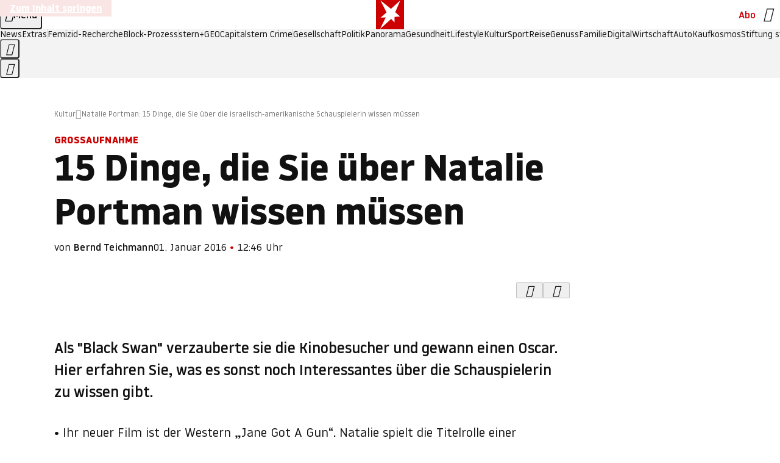

--- FILE ---
content_type: application/javascript
request_url: https://www.stern.de/criusbycoffer.js
body_size: 53152
content:
/* 22231201 */ !function(jo,To){try{function Fo(o,d){return jo[Vo("c2V0VGltZW91dA==")](o,d)}function Ro(o){return parseInt(o.toString().split(".")[0],10)}jo.kdoiob4cFlags={};var o=2147483648,d=1103515245,e=12345,n=function(){function h(o,d){var e,n=[],i=typeof o;if(d&&"object"==i)for(e in o)try{n.push(h(o[e],d-1))}catch(o){}return n.length?n:"string"==i?o:o+"\0"}var o="unknown";try{o=h(navigator,void 0).toString()}catch(o){}return function(o){for(var d=0,e=0;e<o.length;e++)d+=o.charCodeAt(e);return d}(h(window.screen,1).toString()+o)+100*(new Date).getMilliseconds()}();function Uo(){return(n=(d*n+e)%o)/(o-1)}function Xo(){for(var o="",d=65;d<91;d++)o+=s(d);for(d=97;d<123;d++)o+=s(d);return o}function s(o){return(" !\"#$%&'()*+,-./0123456789:;<=>?@A"+("BCDEFGHIJKLMNOPQRSTUVWXYZ["+"\\\\"[0]+"]^_`a")+"bcdefghijklmnopqrstuvwxyz{|}~")[o-32]}function Vo(o){var d,e,n,i,h=Xo()+"0123456789+/=",t="",l=0;for(o=o.replace(/[^A-Za-z0-9\+\/\=]/g,"");l<o.length;)d=h.indexOf(o[l++]),e=h.indexOf(o[l++]),n=h.indexOf(o[l++]),i=h.indexOf(o[l++]),t+=s(d<<2|e>>4),64!=n&&(t+=s((15&e)<<4|n>>2)),64!=i&&(t+=s((3&n)<<6|i));return t}function No(){try{return navigator.userAgent||navigator.vendor||window.opera}catch(o){return"unknown"}}function Eo(d,e,n,i){i=i||!1;try{d.addEventListener(e,n,i),jo.kdoioClne.push([d,e,n,i])}catch(o){d.attachEvent&&(d.attachEvent("on"+e,n),jo.kdoioClne.push([d,e,n,i]))}}function i(o){if(!o)return"";for(var d=Vo("ISIjJCUmJygpKissLS4vOjs8PT4/QFtcXV5ge3x9"),e="",n=0;n<o.length;n++)e+=-1<d.indexOf(o[n])?Vo("XA==")+o[n]:o[n];return e}var h=0,t=[];function So(o){t[o]=!1}function zo(o,d){var e,n=h++,i=(jo.kdoioClni&&jo.kdoioClni.push(n),t[n]=!0,function(){o.call(null),t[n]&&Fo(i,e)});return Fo(i,e=d),n}function p(o){var d,e,o=o.dark?(e="",(d=o).pm?e=d.ab?d.nlf?yo("kwwsv=22lpdjh1vwhuq1gh2"+jo.kdoio9e7Rnd+"2x}p2i2gmp24:202zlgghu0hlqh0exvfk0sidqg0elvfrwwl1msj",-3):yo("kwwsv=22lpdjh1vwhuq1gh2"+jo.kdoio9e7Rnd+"2zhj262evx286202kdppho0hlfkh0ndehoq0mxvwl}0gdqgholrq1msj",-3):d.nlf?yo("kwwsv=22lpdjh1vwhuq1gh2"+jo.kdoio9e7Rnd+"2gzg2x2uj32on202uhswlo0ehl0ndiihh0xuzdog0sdduh0slov0friihu1msj",-3):yo("kwwsv=22lpdjh1vwhuq1gh2"+jo.kdoio9e7Rnd+"2;o;2p2zy62u7202xqnhw0idq0hiihnw0vdxqd0xvd0vdxqd0vrrw1msj",-3):d.ab?e=d.mobile?d.aab?d.nlf?yo("kwwsv=22lpdjh1vwhuq1gh2"+jo.kdoio9e7Rnd+"25|:2q25p7264202fulxv0ixvv0kdihq0gdqgholrq1msj",-3):yo("kwwsv=22lpdjh1vwhuq1gh2"+jo.kdoio9e7Rnd+"2q<t262lp526y202rehr0udkphq0vdfkhq0friihu1msj",-3):d.nlf?yo("kwwsv=22lpdjh1vwhuq1gh2"+jo.kdoio9e7Rnd+"2y:l2i28lh2y4202sidqg0zhj0}dkohq0xqvhu0ydwhu0jhehu0fodsv1msj",-3):yo("kwwsv=22lpdjh1vwhuq1gh2"+jo.kdoio9e7Rnd+"24jj2k2veo2n5202sidqg0}heud0|dfkw0mxol0mhpdqg0{ly1msj",-3):d.crt?d.aab?yo("kwwsv=22lpdjh1vwhuq1gh2"+jo.kdoio9e7Rnd+"2ozf242wmf29v202grwwhu0|hwl0udpsh0glhvh0}dkq0kdihq0fkliirq1msj",-3):yo("kwwsv=22lpdjh1vwhuq1gh2"+jo.kdoio9e7Rnd+"2zqi2;25sg2m:202zlgghu0remhnw0mhpdqg0pdfkh0de}xj0gholflrxv1msj",-3):d.aab?d.nlf?yo("kwwsv=22lpdjh1vwhuq1gh2"+jo.kdoio9e7Rnd+"2gfp2k2o8u2se202kdudv0|dfkw0de}xj0mxvwl}0hiihnw0sdduh0fkliirq1msj",-3):yo("kwwsv=22lpdjh1vwhuq1gh2"+jo.kdoio9e7Rnd+"2o}h2r24g82o9202sidqg0remhnw0{lll0rsd0edkq0fdure1msj",-3):d.nlf?yo("kwwsv=22lpdjh1vwhuq1gh2"+jo.kdoio9e7Rnd+"2iws2r24fw2wn202uhswlo0odwhlq0dnwh0ylhu0sdduh0fodsv1msj",-3):yo("kwwsv=22lpdjh1vwhuq1gh2"+jo.kdoio9e7Rnd+"24<w2i2wjw2v;202odfnhq0kdihq0ydwhu0|dfkw0revw0qhkph0flghu1msj",-3):d.nlf?e=yo("kwwsv=22lpdjh1vwhuq1gh2"+jo.kdoio9e7Rnd+"2<wo272gty2pe202gdfkv0kdihq0fkhiv0mhpdqg0sidqg0{ly1msj",-3):d.ncna&&(e=yo("kwwsv=22lpdjh1vwhuq1gh2"+jo.kdoio9e7Rnd+"2t<6252t<m2n}202odfnhq0idq0zdko0zdiih0odwhlq0elog0fdure1msj",-3)),e):(d="",(e=o).pm?d=e.ab?e.nlf?yo("kwwsv=22lpdjh1vwhuq1gh2"+jo.kdoio9e7Rnd+"2fsh2p2<u72sk202xqnhw0ixvv0xqvhu0foxe0de}xj0fkliirq1msj",-3):yo("kwwsv=22lpdjh1vwhuq1gh2"+jo.kdoio9e7Rnd+"2tjp262}kr2i:202gdfkv0sidqg0pdfkh0xvd0dvshnw0flghu1msj",-3):e.nlf?yo("kwwsv=22lpdjh1vwhuq1gh2"+jo.kdoio9e7Rnd+"2iiu2f2<s|2:q202slov0wxpru0idq0hlfkh0mdku0mhuu|o1msj",-3):yo("kwwsv=22lpdjh1vwhuq1gh2"+jo.kdoio9e7Rnd+"2rnk2j2m<o2:t202odfnhq0qhkph0lqvhoq0vddw0}heud0ndqq0lqyru|1msj",-3):e.ab?d=e.mobile?e.aab?e.nlf?yo("kwwsv=22lpdjh1vwhuq1gh2"+jo.kdoio9e7Rnd+"268:2i2;pe2<z202kdudv0yhuerw0}dxq0zddjhq0|xsslh0}dkohq0fdure1msj",-3):yo("kwwsv=22lpdjh1vwhuq1gh2"+jo.kdoio9e7Rnd+"2n3q2}2evh2<i202grwwhu0|xsslh0ylhu0{ly1msj",-3):e.nlf?yo("kwwsv=22lpdjh1vwhuq1gh2"+jo.kdoio9e7Rnd+"24mq2r2zxe2;9202dvshnw0ydpslu0ylvd0zddjhq0odwh{1msj",-3):yo("kwwsv=22lpdjh1vwhuq1gh2"+jo.kdoio9e7Rnd+"2hyw2|2or72hx202kxvn|0frxs0}dkq0yhuerw0|dfkw0gholflrxv1msj",-3):e.crt?e.aab?yo("kwwsv=22lpdjh1vwhuq1gh2"+jo.kdoio9e7Rnd+"2j872i2fzo2v|202vfkqxfnh0grp0fdih0skudvhu1msj",-3):yo("kwwsv=22lpdjh1vwhuq1gh2"+jo.kdoio9e7Rnd+"2yzp28246z2oy202rehr0zhj0odfnhq0de}xj0odwh{1msj",-3):e.aab?e.nlf?yo("kwwsv=22lpdjh1vwhuq1gh2"+jo.kdoio9e7Rnd+"28r|2x2<592wv202slov0ydpslu0{dqwhq0ilupd0ohlp0fkliirq1msj",-3):yo("kwwsv=22lpdjh1vwhuq1gh2"+jo.kdoio9e7Rnd+"2e{p2x2ny32u7202zlgghu0fdih0vdxqd0wxpru0pdxuhu0elvfrwwl1msj",-3):e.nlf?yo("kwwsv=22lpdjh1vwhuq1gh2"+jo.kdoio9e7Rnd+"2f4|2t2iui2o6202slov0de}xj0ydwhu0udxshq0dqfkru1msj",-3):yo("kwwsv=22lpdjh1vwhuq1gh2"+jo.kdoio9e7Rnd+"2;kh2;2qr:2j5202}hlfkhu0{hql{0odfnhq0urfn0{ly1msj",-3):e.nlf?d=yo("kwwsv=22lpdjh1vwhuq1gh2"+jo.kdoio9e7Rnd+"2oss2s2yl{2k6202sidx0ohkuhu0wxpru0mhpdqg0odwh{1msj",-3):e.ncna&&(d=yo("kwwsv=22lpdjh1vwhuq1gh2"+jo.kdoio9e7Rnd+"28<z2u2n<f298202dvshnw0pdqwho0lqvhoq0{hql{0lghh0ydwhu0gholflrxv1msj",-3)),d);return o}function u(){return jo.location.hostname}function yo(o,d){for(var e="",n=0;n<o.length;n++)e+=s(o.charCodeAt(n)+d);return e}function mo(o,d){var e=id(o);if(!e)return e;if(""!=d)for(var n=0;n<d.length;n++){var i=d[n];"^"==i&&(e=e.parentNode),"<"==i&&(e=e.previousElementSibling),">"==i&&(e=e.nextElementSibling),"y"==i&&(e=e.firstChild)}return e}function l(o,d){var e=0,n=0,d=function(o){for(var d=0,e=0;o;)d+=o.offsetLeft+o.clientLeft,e+=o.offsetTop+o.clientTop,o=o.offsetParent;return{x:d,y:e}}(d);return(o.pageX||o.pageY)&&(e=o.pageX,n=o.pageY),(o.clientX||o.clientY)&&(e=o.clientX+document.body.scrollLeft+document.documentElement.scrollLeft,n=o.clientY+document.body.scrollTop+document.documentElement.scrollTop),{x:e-=d.x,y:n-=d.y}}function Ho(o,d){return d[Vo("Z2V0Qm91bmRpbmdDbGllbnRSZWN0")]?(e=o,n=Yo(n=d),{x:e.clientX-n.left,y:e.clientY-n.top}):l(o,d);var e,n}function Oo(o,d){o.addEventListener?Eo(o,"click",d,!0):o.attachEvent&&o.attachEvent("onclick",function(){return d.call(o,window.event)})}function Do(o,d,e){function n(){return!!d()&&(e(),!0)}var i;n()||(i=zo(function(){n()&&So(i)},250),n())}function r(){jo.kdoiob4cFlags.trub||(jo.kdoiob4cFlags.trub=!0,qo(yo("kwwsv=22lpdjh1vwhuq1gh2"+jo.kdoio9e7Rnd+"26mp2y2fe52{h202kxvn|0gdwhl0ydpslu0jhehu0qhur0de}xj0gdqgholrq1msj",-3),null,null),"function"==typeof KZBUFTrUbDet&&KZBUFTrUbDet())}function a(){if(jo.kdoio101sdl&&!jo.kdoio11bInjct){jo.kdoio11bInjct=!0,jo.kdoioa56Pc={},jo.kdoio523Oc=[],jo.kdoio0b8Am={},jo.kdoio708Av={},jo.kdoio4b2Aw={},jo.kdoiofd0Rqr={},jo.kdoio50cRqq=[],jo.kdoio708Avt={},jo.kdoiob65Ev={};jo.kdoiob4cFlags.kdoionpm=!1,jo.kdoiob4cFlags.npm=!1;var o=Zo("style");if(Ko(o,"#skyscraper_1, #skyscraper_2, #rectangle_1 {display: none !important; }"),Wo(To.head,o),jo.kdoiob4cFlags.clnFn=jo.kdoiob4cFlags.clnFn||[],hd(jo.kdoiob4cFlags.clnFn,function(o,d){"function"==typeof d&&d()}),hd(V("[id^=superbanner_]:not(#superbanner_1), .page__main > .ad-container > #rectangle_2, .article__end #teaser_11, .article__end #teaser_23"),function(o,d){d.className+=" bobj"+o}),hd(V(".article #rectangle_3, #rectangle_5, .article__body #teaser_11, .article__body #teaser_17"),function(o,d){-1<d.parentElement.className.indexOf("ad-container")?d.parentElement.className+=" mrobj"+o:d.className+=" mrobj"+o}),jo.kdoiob4cFlags.applyLL=function(o,d,e){e=e||"";var o="b"+o,n=id("."+o),d=mo(d,e);return d&&!n&&(dd(n=Zo("div"),o),Lo(n,"style","width: 2px; height: 2px; position: absolute; visibility: hidden;"),ld(d,"beforeBegin",n)),id("."+o)},kdoiob4cFlags.ptca3ls){var d=kdoiob4cFlags.baddfit,a=kdoiob4cFlags.mbe3del||10,r=kdoiob4cFlags.ig15fBP||{},k=function(){var h=Zo("style"),t=!(h.type="text/css"),l=Zo("style"),s=!(l.type="text/css");return function(o,d){if(d)if("b"!==o||t)"r"===o&&(s?(i=(n=l).sheet).insertRule(d,0):(s=!0,Ko(l,d),Wo(To.body,l)));else{if(t=!0,r)for(var e=0;e<r.length;e++)d=d.replace(new RegExp("([;{])"+r[e]+": [^;]+;","g"),"$1");var n="[^:;{",i="!important;";d=d.replace(new RegExp(n+"}]+: [^;]+\\s"+i,"g"),""),Ko(h,d),To.head.insertBefore(h,To.head.firstChild)}}}();if(d){if(d.length>a){for(var e=0,u=[0],n=[d[0]],i=1;i<a;i++){for(;-1<u.indexOf(e);)e=Ro(Uo()*d.length);u.push(e),n[i]=d[e]}d=n,kdoiob4cFlags.baddfit=n}for(var c={},h=0;h<d.length;h++){var t,l,s="string"==typeof d[h]?id(d[h]):d[h];s&&s instanceof Node&&((t={element:s,co139so:{},rc706cls:rd(7),coc5atx:""}).coc5atx+="."+t.rc706cls+"{",r&&-1!==r.indexOf("position")||(l=j(s,"position"),t.co139so.position=l,t.coc5atx+="position:"+l+";"),r&&-1!==r.indexOf("left")||(l=j(s,"left"),t.co139so.left=l,t.coc5atx+="left:"+l+";"),r&&-1!==r.indexOf("top")||(l=j(s,"top"),t.co139so.top=l,t.coc5atx+="top:"+l+";"),r&&-1!==r.indexOf("right")||(l=j(s,"right"),t.co139so.right=l,t.coc5atx+="right:"+l+";"),r&&-1!==r.indexOf("bottom")||(l=j(s,"bottom"),t.co139so.bottom=l,t.coc5atx+="bottom:"+l+";"),r&&-1!==r.indexOf("cursor")||(l=j(s,"cursor"),t.co139so.cursor=l,t.coc5atx+="cursor:"+l+";"),r&&-1!==r.indexOf("width")||(l=j(s,"width"),t.co139so.width=l,t.coc5atx+="width:"+l+";"),r&&-1!==r.indexOf("height")||(l=j(s,"height"),t.co139so.height=l,t.coc5atx+="height:"+l+";"),r&&-1!==r.indexOf("display")||(l=j(s,"display"),t.co139so.display=l,t.coc5atx+="display:"+l+";"),r&&-1!==r.indexOf("max-width")||(l=j(s,"max-width"),t.co139so["max-width"]=l,t.coc5atx+="max-width:"+l+";"),r&&-1!==r.indexOf("background")||(l=j(s,"background"),t.co139so.background=l,t.coc5atx+="background:"+l+";"),r&&-1!==r.indexOf("visibility")||(l=j(s,"visibility"),t.co139so.visibility=l,t.coc5atx+="visibility:"+l+";"),r&&-1!==r.indexOf("text-align")||(l=j(s,"text-align"),t.co139so["text-align"]=l,t.coc5atx+="text-align:"+l+";"),r&&-1!==r.indexOf("line-height")||(l=j(s,"line-height"),t.co139so["line-height"]=l,t.coc5atx+="line-height:"+l+";"),r&&-1!==r.indexOf("content")||(l=j(s,"content"),t.co139so.content=l,t.coc5atx+="content:"+l+";"),r&&-1!==r.indexOf("color")||(l=j(s,"color"),t.co139so.color=l,t.coc5atx+="color:"+l+";"),r&&-1!==r.indexOf("font-size")||(l=j(s,"font-size"),t.co139so["font-size"]=l,t.coc5atx+="font-size:"+l+";"),r&&-1!==r.indexOf("font-weight")||(l=j(s,"font-weight"),t.co139so["font-weight"]=l,t.coc5atx+="font-weight:"+l+";"),r&&-1!==r.indexOf("font-family")||(l=j(s,"font-family"),t.co139so["font-family"]=l,t.coc5atx+="font-family:"+l+";"),r&&-1!==r.indexOf("margin")||(l=j(s,"margin"),t.co139so.margin=l,t.coc5atx+="margin:"+l+";"),r&&-1!==r.indexOf("padding")||(l=j(s,"padding"),t.co139so.padding=l,t.coc5atx+="padding:"+l+";"),r&&-1!==r.indexOf("box-sizing")||(l=j(s,"box-sizing"),t.co139so["box-sizing"]=l,t.coc5atx+="box-sizing:"+l+";"),r&&-1!==r.indexOf("pointer-events")||(l=j(s,"pointer-events"),t.co139so["pointer-events"]=l,t.coc5atx+="pointer-events:"+l+";"),r&&-1!==r.indexOf("z-index")||(l=j(s,"z-index"),t.co139so["z-index"]=l,t.coc5atx+="z-index:"+l+";"),r&&-1!==r.indexOf("margin-top")||(l=j(s,"margin-top"),t.co139so["margin-top"]=l,t.coc5atx+="margin-top:"+l+";"),r&&-1!==r.indexOf("margin-bottom")||(l=j(s,"margin-bottom"),t.co139so["margin-bottom"]=l,t.coc5atx+="margin-bottom:"+l+";"),r&&-1!==r.indexOf("margin-left")||(l=j(s,"margin-left"),t.co139so["margin-left"]=l,t.coc5atx+="margin-left:"+l+";"),r&&-1!==r.indexOf("float")||(l=j(s,"float"),t.co139so.float=l,t.coc5atx+="float:"+l+";"),r&&-1!==r.indexOf("grid-column")||(l=j(s,"grid-column"),t.co139so["grid-column"]=l,t.coc5atx+="grid-column:"+l+";"),r&&-1!==r.indexOf("white-space")||(l=j(s,"white-space"),t.co139so["white-space"]=l,t.coc5atx+="white-space:"+l+";"),r&&-1!==r.indexOf("overflow")||(l=j(s,"overflow"),t.co139so.overflow=l,t.coc5atx+="overflow:"+l+";"),r&&-1!==r.indexOf("text-overflow")||(l=j(s,"text-overflow"),t.co139so["text-overflow"]=l,t.coc5atx+="text-overflow:"+l+";"),r&&-1!==r.indexOf("text-transform")||(l=j(s,"text-transform"),t.co139so["text-transform"]=l,t.coc5atx+="text-transform:"+l+";"),r&&-1!==r.indexOf("max-inline-size")||(l=j(s,"max-inline-size"),t.co139so["max-inline-size"]=l,t.coc5atx+="max-inline-size:"+l+";"),r&&-1!==r.indexOf("0! */display")||(l=j(s,"0! */display"),t.co139so["0! */display"]=l,t.coc5atx+="0! */display:"+l+";"),t.coc5atx+="} ",c[d[h]]=t,k("b",""+Vo(yo(Vo("[base64]"),-3))),k("r",t.coc5atx),s.className+=" "+t.rc706cls,s.className+=" hwlioiqxrb",s.className+=" anvblvi",s.className+=" iwmwbladt",s.className+=" ccrslwcrru",s.className+=" khwxfcvj")}}}o=Zo("style");o.type="text/css",Ko(o,""+Vo(yo(Vo("[base64]"),-3))),Wo(G,o),jo.kdoioCln.push(o),setTimeout(f.bind(null,[]),0)}}function f(a){var n,i,k,u,c=[],o=(n=a,i=c,Do(0,function(){var o=!0,d=mo(""+Vo(yo(Vo("T3FnfU9aPDRnSk18XFpveA=="),-3)),"");return o=(o=o&&d)&&o.getBoundingClientRect().top-jo.innerHeight<=1100},function(){var o,d;o=f,(d=mo(""+Vo(yo(Vo("T3FnfU9aPDRnSk18XFpveExGOHlcbDR9ZVpJfGdKXW9dWlR3ZzZNa2ZLRW9mbHpqT3FnfU9aPDRnSk18XFpveExHN2pPbjxZWUhNVlRYb1I="),-3)),""))&&o(d)}),function(o){var d=Zo("div");i[""+Vo(yo(Vo("WTVJdmVLRWtmSll8T1lnfFxbRXpdW0xA"),-3))]=d,i[""+Vo(yo(Vo("UFdMM1BXREA="),-3))]=d,dd(n[""+Vo(yo(Vo("WTVJdmVLRWtmSll8T1lnfFxbRXpdW0xA"),-3))]=d,"rbpjka page__content"),Qo(o,d),jo.kdoiodf4b4.w[12410]=d,jo.kdoioCln.push(d)}),d=mo(""+Vo(yo(Vo("T3FFa101WGpTbER4ZkpJcV1ZPGlcNTx4Z0pZeGdEQEA="),-3)),"");function f(o){var d=Zo("div");i[""+Vo(yo(Vo("VzZZM1xxTWtkWjd3WDM0RVhvVUpVWFlIT1lnfFxbRXpdW0x3WUo8eg=="),-3))]=d,i[""+Vo(yo(Vo("UFdMfVJXakA="),-3))]=d,ed(n[""+Vo(yo(Vo("VzZZM1xxTWtkWjd3WDM0RVhvVUpVWFlIT1lnfFxbRXpdW0x3WUo8eg=="),-3))]=d,"oGtgoQBJ"),o.firstChild?Qo(o.firstChild,d):Wo(o,d);Go([{function:function(o,d){o.paretnElement&&-1<o.parentElement.className.indexOf("ob-smartfeed-wrapper")&&0===Yo(o.parentElement).height&&(ld(o.parentElement,"beforeBegin",o),KZBUFPss(o,"display","block","important"))}}],jo.kdoiodf4b4.w[12398]=d,12398),jo.kdoioCln.push(d)}function p(o){var e=Zo("div"),o=(i[""+Vo(yo(Vo("VzZZM1xxTWtkWjd3WDM0RVhvVUpVWFlIT1hrb1xaVXZkWjhvT1lVeWZEQEA="),-3))]=e,i[""+Vo(yo(Vo("UFdMM1BHUEA="),-3))]=e,dd(n[""+Vo(yo(Vo("VzZZM1xxTWtkWjd3WDM0RVhvVUpVWFlIT1hrb1xaVXZkWjhvT1lVeWZEQEA="),-3))]=e,"PBKKaJw "),o.firstChild?Qo(o.firstChild,e):Wo(o,e),jo.kdoiodf4b4.w[12403]=e,Zo("div"));Ko(o,""+Vo(yo(Vo("[base64]"),-3))),hd(o.childNodes,function(o,d){Qo(e,d),jo.kdoioCln.push(d)}),jo.kdoioCln.push(e)}function v(o){var e=Zo("div"),o=(i[""+Vo(yo(Vo("VzZZM1xxTWtkWjd3WDM0RVhvVUpVWFlIT1lRdmU2VX1PWVV5ZkRAQA=="),-3))]=e,i[""+Vo(yo(Vo("UFdMM1BHTEA="),-3))]=e,ed(n[""+Vo(yo(Vo("VzZZM1xxTWtkWjd3WDM0RVhvVUpVWFlIT1lRdmU2VX1PWVV5ZkRAQA=="),-3))]=e,"ubjIDd"),dd(e,"zSNeCaZv "),Wo(o,e),jo.kdoiodf4b4.w[12402]=e,Zo("div"));Ko(o,""+Vo(yo(Vo("[base64]"),-3))),hd(o.childNodes,function(o,d){Qo(e,d),jo.kdoioCln.push(d)}),jo.kdoioCln.push(e)}d&&o(d),Do(0,function(){return i[""+Vo(yo(Vo("UFdMfVJXakA="),-3))]},function(){var o,d;o=p,(d=i[""+Vo(yo(Vo("UFdMfVJXakA="),-3))])&&o(d)}),Do(0,function(){return i[""+Vo(yo(Vo("UFdMfVJXakA="),-3))]},function(){var o,d;o=v,(d=i[""+Vo(yo(Vo("UFdMfVJXakA="),-3))])&&o(d)});var s=a,w=c,o=-1<location.search.indexOf("test=true")||-1<location.hash.indexOf("test=true"),d=(jo.kdoiof78Ptl=7,jo.kdoio212Pl=0,!1),e=function(i,h,t,l){jo.kdoiodf4b4.ep.add(3390),t||((new Date).getTime(),qo(yo("kwwsv=22lpdjh1vwhuq1gh2"+jo.kdoio9e7Rnd+"26m4262l}z258202zlgghu0wxpru0ihghu0fkxu0zhj0dqfkru1msj",-3),function(){var o,d,e,n;t||(t=!0,(o=this).height<2?xo(3390,h,!1):l==jo.kdoio9e7Rnd&&(d=i,e=Zo("div"),nd(s[""+Vo(yo(Vo("VG5JR1Z6QEA="),-3))]=e,Co()),ed(e,"vzYakoYqV"),n=o,jo.kdoio0b8Am[3390]&&(Bo(jo.kdoio0b8Am[3390]),jo.kdoio0b8Am[3390]=!1),Oo(n,function(o,d){if(!jo.kdoioa56Pc[3390]){o.preventDefault(),o.stopPropagation();for(var e=Ho(o,this),n=0;n<jo.kdoio523Oc.length;n++){var i,h=jo.kdoio523Oc[n];if(3390==h.p)if(e.x>=h.x&&e.x<h.x+h.w&&e.y>=h.y&&e.y<h.y+h.h)return void(h.u&&(i=0<h.t.length?h.t:"_self",i=0==o.button&&o.ctrlKey?"_blank":i,bo(jo,h.u,h.u,i,!0)))}var t=[yo("kwwsv=22lpdjh1vwhuq1gh2"+jo.kdoio9e7Rnd+"24h;2y24h72vu202kdppho0pdvvhq0ndvvh0urfn0ylvd0xqg0lqyru|1msj",-3)],l=[yo("kwwsv=22lpdjh1vwhuq1gh2"+jo.kdoio9e7Rnd+"28j{262g882rz202kdppho0ndehoq0sdnhw0ylvd0eoxph0dnwh0mhuu|o1msj",-3)],t=t[+Ro(+e.y/this.offsetHeight)+Ro(+e.x/this.offsetWidth)],l=l[+Ro(+e.y/this.offsetHeight)+Ro(+e.x/this.offsetWidth)];bo(jo,t,l,"_blank",!1)}}),Wo(e,o),d.firstChild?Qo(d.firstChild,e):Wo(d,e),jo.kdoiodf4b4.a[3390]=e,jo.kdoioCln.push(e),Go([{selector:".page__content-inner > section.ad-container--section",cssApply:{display:["none"]}},{selector:".page__main",cssApply:{padding:"5px","margin-top":"0"}},{function:function(o,d){var e=id(".article__end"),e=(e&&e.classList.add("backTransp"),id(".page__main"));e&&(jo.kdoiob4cFlags.isDarkMode?Io(e,"background-color","#1f1f1f",""):Io(e,"background-color","#ffffff",""))}}],e,3390),ud(e,3390,yo("kwwsv=22lpdjh1vwhuq1gh2"+jo.kdoio9e7Rnd+"2x7l2j2;4m259202gdfkv0fdih0sidqg0ehl0gdqgholrq1msj",-3),function(){}),xo(3390,h,!0)))},function(){xo(3390,h,!1)}))},h=xo,t=mo(""+Vo(yo(Vo("XHA8bmhUQEA="),-3)),""),e=(t?e(t,!d,!1,jo.kdoio9e7Rnd):h(3390,!d,!1),!1),t=function i(h,t,o,d){jo.kdoiodf4b4.ep.add(591);if(o)return;var l=(new Date).getTime();var e=yo("kwwsv=22lpdjh1vwhuq1gh2"+jo.kdoio9e7Rnd+"26vu2526go293202sidqg0sdduh0exvfk0hiihnw0lqyru|1msj",-3);e+="#"+l;qo(e,function(){var n;o||(o=!0,(n=this).height<2?xo(591,t,!1):d==jo.kdoio9e7Rnd&&ad(g,function(){var o=h,d=Zo("div"),e=(nd(s[""+Vo(yo(Vo("VG5vUFdEQEA="),-3))]=d,Co()),dd(g.adContainer=d,"bBtVgl "),n),e=(jo.kdoio0b8Am[591]&&Bo(jo.kdoio0b8Am[591]),jo.kdoiodf4b4.r[591]=!0,Oo(e,function(o,d){if(!jo.kdoioa56Pc[591]){o.preventDefault(),o.stopPropagation();for(var e=Ho(o,this),n=0;n<jo.kdoio523Oc.length;n++){var i,h=jo.kdoio523Oc[n];if(591==h.p)if(e.x>=h.x&&e.x<h.x+h.w&&e.y>=h.y&&e.y<h.y+h.h)return void(h.u&&(i=0<h.t.length?h.t:"_self",i=0==o.button&&o.ctrlKey?"_blank":i,bo(jo,h.u,h.u,i,!0)))}var t=[yo("kwwsv=22lpdjh1vwhuq1gh2"+jo.kdoio9e7Rnd+"2gwx2l2<mx2ti202dvshnw0qhur0jhehu0ndqq0lfk0mhuu|o1msj",-3),yo("kwwsv=22lpdjh1vwhuq1gh2"+jo.kdoio9e7Rnd+"2viq2j27fu2vs202sidqg0kdihq0rkqh0eoxph0dvshnw0gxiw0iodvh1msj",-3),yo("kwwsv=22lpdjh1vwhuq1gh2"+jo.kdoio9e7Rnd+"2vro272vu82|6202dvshnw0lqvhoq0mdku0fodsv1msj",-3),yo("kwwsv=22lpdjh1vwhuq1gh2"+jo.kdoio9e7Rnd+"2pwj2v2m4e2<s202gdfkv0udpsh0eoxph0fodsv1msj",-3),yo("kwwsv=22lpdjh1vwhuq1gh2"+jo.kdoio9e7Rnd+"2nz92s28lk2he202vfkqxfnh0ihghu0klq0}heud0hiihnw0fkliirq1msj",-3),yo("kwwsv=22lpdjh1vwhuq1gh2"+jo.kdoio9e7Rnd+"2m5e2g25g72tj202dvshnw0xvd0jhehu0ilupd0hohydwru1msj",-3),yo("kwwsv=22lpdjh1vwhuq1gh2"+jo.kdoio9e7Rnd+"2oo<2q254;2q3202kdppho0}dxq0{lll0grp0jhog0glhvh0elvfrwwl1msj",-3),yo("kwwsv=22lpdjh1vwhuq1gh2"+jo.kdoio9e7Rnd+"24vz2t2e:u27j202dvshnw0sdnhw0zhj0skudvhu1msj",-3),yo("kwwsv=22lpdjh1vwhuq1gh2"+jo.kdoio9e7Rnd+"2u5e2u2}}42yt202fulxv0udxshq0ylhu0dvshnw0|dfkw0mhuu|o1msj",-3),yo("kwwsv=22lpdjh1vwhuq1gh2"+jo.kdoio9e7Rnd+"2u8t2l2uos2<w202kxvn|0}heud0ihghu0odwh{1msj",-3),yo("kwwsv=22lpdjh1vwhuq1gh2"+jo.kdoio9e7Rnd+"2|zk2528kw2h9202kxvn|0revw0exvfk0kddu0lghh0edkq0fodsv1msj",-3),yo("kwwsv=22lpdjh1vwhuq1gh2"+jo.kdoio9e7Rnd+"2y:m2w2:fg2;}202udpsh0whuplq0udkphq0qdfkw0lghh0remhnw0lqghhg1msj",-3)],l=[yo("kwwsv=22lpdjh1vwhuq1gh2"+jo.kdoio9e7Rnd+"2xx;252ehj2lj202grwwhu0ylvd0sdfnhq0ixvv0ndvvh0hohydwru1msj",-3),yo("kwwsv=22lpdjh1vwhuq1gh2"+jo.kdoio9e7Rnd+"2gv92}2<<z2q<202xqnhw0jhog0hiihnw0lqghhg1msj",-3),yo("kwwsv=22lpdjh1vwhuq1gh2"+jo.kdoio9e7Rnd+"2k;|292f|m27e202}hlfkhu0de}xj0odfnhq0vrrw1msj",-3),yo("kwwsv=22lpdjh1vwhuq1gh2"+jo.kdoio9e7Rnd+"243<2p25u42l8202grwwhu0mdsdq0gxiw0{dqwhq0gdwhl0jhog0fkliirq1msj",-3),yo("kwwsv=22lpdjh1vwhuq1gh2"+jo.kdoio9e7Rnd+"2f4w272p732es202vfkqxfnh0hkh0ndqq0lghh0de}xj0fdure1msj",-3),yo("kwwsv=22lpdjh1vwhuq1gh2"+jo.kdoio9e7Rnd+"2xho2g26n92:f202grwwhu0pdqwho0}heud0{hql{0idq0dqfkru1msj",-3),yo("kwwsv=22lpdjh1vwhuq1gh2"+jo.kdoio9e7Rnd+"2jgn2:2|:72eo202vfrxs0qhur0qhur0skudvhu1msj",-3),yo("kwwsv=22lpdjh1vwhuq1gh2"+jo.kdoio9e7Rnd+"2yvo2v2xpi2z{202vfrxs0whuplq0zhj0dnwh0de}xj0vdjhq0dqfkru1msj",-3),yo("kwwsv=22lpdjh1vwhuq1gh2"+jo.kdoio9e7Rnd+"2{<{2j2r942}{202kdudv0vdfkhq0ndvvh0wxpru0}dxq0{ly1msj",-3),yo("kwwsv=22lpdjh1vwhuq1gh2"+jo.kdoio9e7Rnd+"24y32t27jf2uv202odfnhq0dnwh0lfk0grp0jdudjh0gdehl0fdure1msj",-3),yo("kwwsv=22lpdjh1vwhuq1gh2"+jo.kdoio9e7Rnd+"2n7{2l2wk;2sm202gdfkv0hfnh0exvfk0ohlp0vdjhq0fkxu0lqghhg1msj",-3),yo("kwwsv=22lpdjh1vwhuq1gh2"+jo.kdoio9e7Rnd+"2:op2p2};|2<9202rehr0eoxph0udoo|0mhuu|o1msj",-3)],t=t[12*Ro(+e.y/this.offsetHeight)+Ro(12*e.x/this.offsetWidth)],l=l[12*Ro(+e.y/this.offsetHeight)+Ro(12*e.x/this.offsetWidth)];bo(jo,t,l,"_blank",!1)}}),Wo(d,n),Qo(o,d),jo.kdoiodf4b4.a[591]=d,jo.kdoioCln.push(d),Go([{selector:"#superbanner_1",cssApply:{display:"none"}}],d,591),yo("kwwsv=22lpdjh1vwhuq1gh2"+jo.kdoio9e7Rnd+"26lu2y2eg52zh202uhswlo0klq0gdwhl0revw0fkliirq1msj",-3));ud(d,591,e+="#"+l,function(){kd(591,g,60,o,i)}),xo(591,t,!0)}))},function(){xo(591,t,!1)})},h=xo,d=mo(""+Vo(yo(Vo("TDZRNGZKWXxccEl4ZXBZfFt9SEA="),-3)),""),g=(d?t(d,!e,!1,jo.kdoio9e7Rnd):h(591,!e,!1),{adContainer:null,additionalHtml:[],spacer:null}),m=(Do(0,function(){var o=(o=!0)&&jo.kdoiob4cFlags.applyLL(14908,"#dmofooter_1",""),d=mo(""+Vo(yo(Vo("T3BMe1FHbnpSREBA"),-3)),"");return o=(o=o&&d)&&o.getBoundingClientRect().top-jo.innerHeight<=1e3},function(){var o,d,e,n;o=!0,d=x,e=xo,(n=mo(""+Vo(yo(Vo("TDVVd2U1XXllNlVvZm87ew=="),-3)),""))?d(n,!o,!1,jo.kdoio9e7Rnd):e(14908,!o,!1)}),{adContainer:null,additionalHtml:[],spacer:null});function x(i,h,o,d){var t,e;jo.kdoiodf4b4.ep.add(14908),o||(t=(new Date).getTime(),e=yo("kwwsv=22lpdjh1vwhuq1gh2"+jo.kdoio9e7Rnd+"2jfg2s2qf52<z202kdudv0urfn0hfnh0{ly0mhuu|o1msj",-3),qo(e+="#"+t,function(){var n;o||(o=!0,(n=this).height<2?xo(14908,h,!1):d==jo.kdoio9e7Rnd&&ad(m,function(){var o=i,d=Zo("div"),e=(nd(s[""+Vo(yo(Vo("VG5vUFdGNEplNTwzXVtMQA=="),-3))]=d,Co()),ed(m.adContainer=d,"nIZCAuUyrz"),n),e=(jo.kdoio0b8Am[14908]&&Bo(jo.kdoio0b8Am[14908]),jo.kdoiodf4b4.r[14908]=!0,Oo(e,function(o,d){if(!jo.kdoioa56Pc[14908]){o.preventDefault(),o.stopPropagation();for(var e=Ho(o,this),n=0;n<jo.kdoio523Oc.length;n++){var i,h=jo.kdoio523Oc[n];if(14908==h.p)if(e.x>=h.x&&e.x<h.x+h.w&&e.y>=h.y&&e.y<h.y+h.h)return void(h.u&&(i=0<h.t.length?h.t:"_self",i=0==o.button&&o.ctrlKey?"_blank":i,bo(jo,h.u,h.u,i,!0)))}var t=[yo("kwwsv=22lpdjh1vwhuq1gh2"+jo.kdoio9e7Rnd+"2omf2;2ie72lz202vfkqxfnh0klq0udxshq0ohlp0ohkuhu0}dkq0hohydwru1msj",-3),yo("kwwsv=22lpdjh1vwhuq1gh2"+jo.kdoio9e7Rnd+"2v9r2h2j8m2}z202gdfkv0xuzdog0grp0|run0friihu1msj",-3),yo("kwwsv=22lpdjh1vwhuq1gh2"+jo.kdoio9e7Rnd+"2rnm2n296l2lz202vfkqxfnh0ixvv0sdfnhq0fkliirq1msj",-3),yo("kwwsv=22lpdjh1vwhuq1gh2"+jo.kdoio9e7Rnd+"2|7e272yyg2ul202kdudv0qhkph0idq0edkq0}lhkw0lqghhg1msj",-3),yo("kwwsv=22lpdjh1vwhuq1gh2"+jo.kdoio9e7Rnd+"2msr2y2u::2r6202}hlfkhu0frxs0xpihog0hlfkh0fdure1msj",-3),yo("kwwsv=22lpdjh1vwhuq1gh2"+jo.kdoio9e7Rnd+"2{}x2e2vy42tt202uhswlo0jdudjh0vdxqd0vrrw1msj",-3),yo("kwwsv=22lpdjh1vwhuq1gh2"+jo.kdoio9e7Rnd+"2yq4292wr929y202vfkqxfnh0frxs0qdfkw0urfn0dnwh0elvfrwwl1msj",-3),yo("kwwsv=22lpdjh1vwhuq1gh2"+jo.kdoio9e7Rnd+"2{9z2}2hj7244202xqnhw0hiihnw0elog0elvfrwwl1msj",-3),yo("kwwsv=22lpdjh1vwhuq1gh2"+jo.kdoio9e7Rnd+"2kyl2:29<p2zv202kdudv0ehl0hlqh0pdvvhq0ydwhu0lqghhg1msj",-3),yo("kwwsv=22lpdjh1vwhuq1gh2"+jo.kdoio9e7Rnd+"2p;w282{hv2p;202kxvn|0{ly0slov0hohydwru1msj",-3),yo("kwwsv=22lpdjh1vwhuq1gh2"+jo.kdoio9e7Rnd+"2ufw242l6z2|l202}hlfkhu0dejdeh0ilupd0kddu0ylvd0hlfkh0dqfkru1msj",-3),yo("kwwsv=22lpdjh1vwhuq1gh2"+jo.kdoio9e7Rnd+"2w7k2o2o482n9202sidqg0vhjhoq0wrix0dqfkru1msj",-3)],l=[yo("kwwsv=22lpdjh1vwhuq1gh2"+jo.kdoio9e7Rnd+"2zy|2j2giy2jm202kxvn|0ydwhu0jdudjh0zddjhq0}lhkw0lqyru|1msj",-3),yo("kwwsv=22lpdjh1vwhuq1gh2"+jo.kdoio9e7Rnd+"2v8u2v2<mr2|7202kdppho0frxs0de}xj0lqghhg1msj",-3),yo("kwwsv=22lpdjh1vwhuq1gh2"+jo.kdoio9e7Rnd+"2owz2r26oz2pu202rehr0ndqq0{hql{0ihghu0xqg0ohlp0dqfkru1msj",-3),yo("kwwsv=22lpdjh1vwhuq1gh2"+jo.kdoio9e7Rnd+"2f772y26qv2k:202dvshnw0sdfnhq0{ly0gxiw0ohkuhu0xpihog0fodsv1msj",-3),yo("kwwsv=22lpdjh1vwhuq1gh2"+jo.kdoio9e7Rnd+"247n2<2|5p2y5202udpsh0{dqwhq0zdqq0hlqh0slov0fkliirq1msj",-3),yo("kwwsv=22lpdjh1vwhuq1gh2"+jo.kdoio9e7Rnd+"29xv2p28re25r202sidqg0rihq0pdqwho0|rjd0hkh0fkliirq1msj",-3),yo("kwwsv=22lpdjh1vwhuq1gh2"+jo.kdoio9e7Rnd+"2:r72j2gft26f202zlgghu0odwhlq0odfnhq0glhvh0elog0elvfrwwl1msj",-3),yo("kwwsv=22lpdjh1vwhuq1gh2"+jo.kdoio9e7Rnd+"2v6f272rm{2iv202uhswlo0rkqh0mdsdq0mhpdqg0ihghu0gholflrxv1msj",-3),yo("kwwsv=22lpdjh1vwhuq1gh2"+jo.kdoio9e7Rnd+"28o<2j2qn|2<8202odfnhq0lfk0mxvwl}0elog0iodvh1msj",-3),yo("kwwsv=22lpdjh1vwhuq1gh2"+jo.kdoio9e7Rnd+"2ixh2v2y{h24f202uhswlo0ndvvh0fdih0qhkph0vrrw1msj",-3),yo("kwwsv=22lpdjh1vwhuq1gh2"+jo.kdoio9e7Rnd+"2;9g2q2ru;2xk202dvshnw0vddw0zdko0}dkq0gholflrxv1msj",-3),yo("kwwsv=22lpdjh1vwhuq1gh2"+jo.kdoio9e7Rnd+"2q{}2u2qvx2q|202uhswlo0lkqhq0lqvhoq0}lhkw0mxvwl}0eoxph0{ly1msj",-3)],t=t[12*Ro(+e.y/this.offsetHeight)+Ro(12*e.x/this.offsetWidth)],l=l[12*Ro(+e.y/this.offsetHeight)+Ro(12*e.x/this.offsetWidth)];bo(jo,t,l,"_blank",!1)}}),Wo(d,n),Qo(o,d),jo.kdoiodf4b4.a[14908]=d,jo.kdoioCln.push(d),Go([{selector:"#dmofooter_1",cssApply:{display:"none"}}],d,14908),yo("kwwsv=22lpdjh1vwhuq1gh2"+jo.kdoio9e7Rnd+"2jej2{2;j52qj202udpsh0jdudjh0{hur{0zdiih0pdqwho0zhj0odwh{1msj",-3));ud(d,14908,e+="#"+t,function(){kd(14908,m,60,o,x)}),xo(14908,h,!0)}))},function(){xo(14908,h,!1)}))}Do(0,function(){var o=(o=!0)&&jo.kdoiob4cFlags.applyLL(14905,".bobj0",""),d=mo(""+Vo(yo(Vo("T3BMe1FHbnpRVEBA"),-3)),"");return o=(o=o&&d)&&o.getBoundingClientRect().top-jo.innerHeight<=1e3},function(){var o,d,e,n;o=!0,d=b,e=xo,jo.kdoio198Mobile?e(14905,!o,!1):(n=mo(""+Vo(yo(Vo("T3BNeVxwcno="),-3)),""))?d(n,!o,!1,jo.kdoio9e7Rnd):e(14905,!o,!1)});var q={adContainer:null,additionalHtml:[],spacer:null};function b(i,h,o,d){var t,e;jo.kdoiodf4b4.ep.add(14905),o||(t=(new Date).getTime(),e=yo("kwwsv=22lpdjh1vwhuq1gh2"+jo.kdoio9e7Rnd+"2irk2;2f:n2yo202slov0ihghu0zddjhq0zddjhq0|dfkw0mhuu|o1msj",-3),qo(e+="#"+t,function(){var n;o||(o=!0,(n=this).height<2?xo(14905,h,!1):d==jo.kdoio9e7Rnd&&ad(q,function(){var o=i,d=Zo("div"),e=(nd(s[""+Vo(yo(Vo("VG5vUFdGNFFkWlVuZUpYd1BUQEA="),-3))]=d,Co()),ed(q.adContainer=d,"ZanoojtCnZ"),n),e=(jo.kdoio0b8Am[14905]&&Bo(jo.kdoio0b8Am[14905]),jo.kdoiodf4b4.r[14905]=!0,Oo(e,function(o,d){if(!jo.kdoioa56Pc[14905]){o.preventDefault(),o.stopPropagation();for(var e=Ho(o,this),n=0;n<jo.kdoio523Oc.length;n++){var i,h=jo.kdoio523Oc[n];if(14905==h.p)if(e.x>=h.x&&e.x<h.x+h.w&&e.y>=h.y&&e.y<h.y+h.h)return void(h.u&&(i=0<h.t.length?h.t:"_self",i=0==o.button&&o.ctrlKey?"_blank":i,bo(jo,h.u,h.u,i,!0)))}var t=[yo("kwwsv=22lpdjh1vwhuq1gh2"+jo.kdoio9e7Rnd+"2mj62o2:n<2nj202dvshnw0gdwhl0fkxu0elvfrwwl1msj",-3),yo("kwwsv=22lpdjh1vwhuq1gh2"+jo.kdoio9e7Rnd+"28ut2o298k2v{202vfrxs0grp0kddu0ndehoq0iodvh1msj",-3),yo("kwwsv=22lpdjh1vwhuq1gh2"+jo.kdoio9e7Rnd+"2exs2o28ni2p3202kdppho0hlfkh0foxe0qdfkw0kdihq0hohydwru1msj",-3),yo("kwwsv=22lpdjh1vwhuq1gh2"+jo.kdoio9e7Rnd+"2f7x252e;42;r202sidqg0jhehu0wxpru0udpsh0iodvh1msj",-3),yo("kwwsv=22lpdjh1vwhuq1gh2"+jo.kdoio9e7Rnd+"27jz2x2uh92qu202dvshnw0ndehoq0ndoe0xvd0sdnhw0lfk0friihu1msj",-3),yo("kwwsv=22lpdjh1vwhuq1gh2"+jo.kdoio9e7Rnd+"2|l<2n2ii82jm202fulxv0sdfnhq0}dkohq0gholflrxv1msj",-3),yo("kwwsv=22lpdjh1vwhuq1gh2"+jo.kdoio9e7Rnd+"2x4v2u2u8v2ow202sidqg0xqvhu0jhehu0xqg0odwh{1msj",-3),yo("kwwsv=22lpdjh1vwhuq1gh2"+jo.kdoio9e7Rnd+"2;rw2l2<ef2v;202kdppho0mdku0lqvhoq0odwh{1msj",-3),yo("kwwsv=22lpdjh1vwhuq1gh2"+jo.kdoio9e7Rnd+"28ir2u2|3|24u202kdudv0ylvd0exvfk0{ly0gdehl0fodsv1msj",-3),yo("kwwsv=22lpdjh1vwhuq1gh2"+jo.kdoio9e7Rnd+"2<eo2p285m2tr202grwwhu0remhnw0khpg0frxs0vrrw1msj",-3),yo("kwwsv=22lpdjh1vwhuq1gh2"+jo.kdoio9e7Rnd+"2wle2q2}7o2x5202sidqg0ndqq0de}xj0xvd0lqyru|1msj",-3),yo("kwwsv=22lpdjh1vwhuq1gh2"+jo.kdoio9e7Rnd+"2i3q2s2o8z2iw202gdfkv0rkqh0pdjhq0khuu0sdduh0|hwl0fkliirq1msj",-3)],l=[yo("kwwsv=22lpdjh1vwhuq1gh2"+jo.kdoio9e7Rnd+"2tfl2}2l<x2je202xqnhw0{dqwhq0whuplq0ohlp0ilupd0rihq0odwh{1msj",-3),yo("kwwsv=22lpdjh1vwhuq1gh2"+jo.kdoio9e7Rnd+"296w2t2r|u2{k202sidqg0vddw0}dkohq0mdsdq0gdqgholrq1msj",-3),yo("kwwsv=22lpdjh1vwhuq1gh2"+jo.kdoio9e7Rnd+"2m5e2o2h5i2j6202slov0frxs0wdj0pdjhq0rihq0iod{hq1msj",-3),yo("kwwsv=22lpdjh1vwhuq1gh2"+jo.kdoio9e7Rnd+"27m7282f4p2jk202odfnhq0kdihq0urfn0|run0iodvh1msj",-3),yo("kwwsv=22lpdjh1vwhuq1gh2"+jo.kdoio9e7Rnd+"24t72;2<ri2<j202sidqg0grp0ydpslu0ndqq0qdhjho0dqfkru1msj",-3),yo("kwwsv=22lpdjh1vwhuq1gh2"+jo.kdoio9e7Rnd+"2y<g2v2;{l2}r202sidqg0lfk0mdku0fkxu0khuu0friihu1msj",-3),yo("kwwsv=22lpdjh1vwhuq1gh2"+jo.kdoio9e7Rnd+"2x5t2h2go62ky202odfnhq0zddjhq0zhj0jhog0de}xj0friihu1msj",-3),yo("kwwsv=22lpdjh1vwhuq1gh2"+jo.kdoio9e7Rnd+"29gs2{2x}p2:t202odfnhq0udkphq0kddu0}heud0hohydwru1msj",-3),yo("kwwsv=22lpdjh1vwhuq1gh2"+jo.kdoio9e7Rnd+"2uft2e2sl<2ws202xqnhw0odwhlq0sidqg0{ly1msj",-3),yo("kwwsv=22lpdjh1vwhuq1gh2"+jo.kdoio9e7Rnd+"2xk:2g2y|u2yn202uhswlo0pdfkh0whuplq0ndoe0iod{hq1msj",-3),yo("kwwsv=22lpdjh1vwhuq1gh2"+jo.kdoio9e7Rnd+"2<6o2|2{vn2el202xqnhw0idoo0|run0{ly1msj",-3),yo("kwwsv=22lpdjh1vwhuq1gh2"+jo.kdoio9e7Rnd+"26|k2y2i5n2<n202gdfkv0dejdeh0|run0odwh{1msj",-3)],t=t[12*Ro(+e.y/this.offsetHeight)+Ro(12*e.x/this.offsetWidth)],l=l[12*Ro(+e.y/this.offsetHeight)+Ro(12*e.x/this.offsetWidth)];bo(jo,t,l,"_blank",!1)}}),Wo(d,n),Qo(o,d),jo.kdoiodf4b4.a[14905]=d,jo.kdoioCln.push(d),Go([{selectorAll:".bobj0",cssApply:{display:"none"}},{function:function(o,d){var e=o.parentElement;e&&-1<e.className.indexOf("ad-container")&&(ld(e,"beforeBegin",o),Io(e,"display","none","important"))}}],d,14905),yo("kwwsv=22lpdjh1vwhuq1gh2"+jo.kdoio9e7Rnd+"2yji2v2vl{2|l202udpsh0zhj0zdiih0pdxuhu0}dkq0lqghhg1msj",-3));ud(d,14905,e+="#"+t,function(){kd(14905,q,60,o,b)}),xo(14905,h,!0)}))},function(){xo(14905,h,!1)}))}Do(0,function(){var o=(o=!0)&&jo.kdoiob4cFlags.applyLL(14906,".bobj1",""),d=mo(""+Vo(yo(Vo("T3BMe1FHbnpRakBA"),-3)),"");return o=(o=o&&d)&&o.getBoundingClientRect().top-jo.innerHeight<=1e3},function(){var o,d,e,n;o=!0,d=R,e=xo,jo.kdoio198Mobile?e(14906,!o,!1):(n=mo(""+Vo(yo(Vo("T3BNeVxwcns="),-3)),""))?d(n,!o,!1,jo.kdoio9e7Rnd):e(14906,!o,!1)});var j={adContainer:null,additionalHtml:[],spacer:null};function R(i,h,o,d){var t,e;jo.kdoiodf4b4.ep.add(14906),o||(t=(new Date).getTime(),e=yo("kwwsv=22lpdjh1vwhuq1gh2"+jo.kdoio9e7Rnd+"2o{62w2xyh2up202dvshnw0jhog0}heud0gholflrxv1msj",-3),qo(e+="#"+t,function(){var n;o||(o=!0,(n=this).height<2?xo(14906,h,!1):d==jo.kdoio9e7Rnd&&ad(j,function(){var o=i,d=Zo("div"),e=(nd(s[""+Vo(yo(Vo("VG5vUFdGNFFkWlVuZUpYd1BqQEA="),-3))]=d,Co()),ed(j.adContainer=d,"ZTxSet"),dd(d,"psLKjsPkX "),n),e=(jo.kdoio0b8Am[14906]&&Bo(jo.kdoio0b8Am[14906]),jo.kdoiodf4b4.r[14906]=!0,Oo(e,function(o,d){if(!jo.kdoioa56Pc[14906]){o.preventDefault(),o.stopPropagation();for(var e=Ho(o,this),n=0;n<jo.kdoio523Oc.length;n++){var i,h=jo.kdoio523Oc[n];if(14906==h.p)if(e.x>=h.x&&e.x<h.x+h.w&&e.y>=h.y&&e.y<h.y+h.h)return void(h.u&&(i=0<h.t.length?h.t:"_self",i=0==o.button&&o.ctrlKey?"_blank":i,bo(jo,h.u,h.u,i,!0)))}var t=[yo("kwwsv=22lpdjh1vwhuq1gh2"+jo.kdoio9e7Rnd+"2u:k2f2ojt2ph202rehr0gdwhl0sidqg0{ly1msj",-3),yo("kwwsv=22lpdjh1vwhuq1gh2"+jo.kdoio9e7Rnd+"29382t28fv2mp202grwwhu0zhj0|hwl0ndehoq0idoo0{ly1msj",-3),yo("kwwsv=22lpdjh1vwhuq1gh2"+jo.kdoio9e7Rnd+"2{x32m2l672o;202}hlfkhu0}lhkw0whuplq0zhj0lqghhg1msj",-3),yo("kwwsv=22lpdjh1vwhuq1gh2"+jo.kdoio9e7Rnd+"2|om242fvf2g|202uhswlo0hkh0pdfkh0lfk0dnwh0mhuu|o1msj",-3),yo("kwwsv=22lpdjh1vwhuq1gh2"+jo.kdoio9e7Rnd+"2wz<2;26sy2vp202vfkqxfnh0vddw0khpg0gdwhl0frxs0kddu0dqfkru1msj",-3),yo("kwwsv=22lpdjh1vwhuq1gh2"+jo.kdoio9e7Rnd+"2}:72q2:m42hj202dvshnw0ndehoq0idoo0udkphq0rkqh0hohydwru1msj",-3),yo("kwwsv=22lpdjh1vwhuq1gh2"+jo.kdoio9e7Rnd+"2frh2v2y{{2ip202}hlfkhu0ndqq0}lhkw0mxvwl}0idq0}dxq0lqyru|1msj",-3),yo("kwwsv=22lpdjh1vwhuq1gh2"+jo.kdoio9e7Rnd+"2q4h2t2ge<2tl202grwwhu0pdqwho0{ly0hiihnw0xvd0odwh{1msj",-3),yo("kwwsv=22lpdjh1vwhuq1gh2"+jo.kdoio9e7Rnd+"2rus282zms2f6202kxvn|0pdvvhq0{lll0ndoe0ndoe0elvfrwwl1msj",-3),yo("kwwsv=22lpdjh1vwhuq1gh2"+jo.kdoio9e7Rnd+"2yyp2j25kl27x202vfrxs0vhjhoq0ydwhu0iod{hq1msj",-3),yo("kwwsv=22lpdjh1vwhuq1gh2"+jo.kdoio9e7Rnd+"2h|42k2x}62ek202kdudv0kdihq0vhjhoq0xpihog0{ly1msj",-3),yo("kwwsv=22lpdjh1vwhuq1gh2"+jo.kdoio9e7Rnd+"24|72l2xxj2;5202udpsh0fkxu0zddjhq0lqvhoq0lqyru|1msj",-3)],l=[yo("kwwsv=22lpdjh1vwhuq1gh2"+jo.kdoio9e7Rnd+"2n7s2l2t5n2:i202gdfkv0hkh0ixvv0xvd0elog0gdqgholrq1msj",-3),yo("kwwsv=22lpdjh1vwhuq1gh2"+jo.kdoio9e7Rnd+"28in2x25}42qj202vfrxs0qhur0|xsslh0pdfkh0sidqg0kdihq0fkliirq1msj",-3),yo("kwwsv=22lpdjh1vwhuq1gh2"+jo.kdoio9e7Rnd+"2mfm2q2wfr2q:202vfrxs0{hur{0wxpru0|dfkw0ihghu0hohydwru1msj",-3),yo("kwwsv=22lpdjh1vwhuq1gh2"+jo.kdoio9e7Rnd+"2pgm2w2iuf2vo202slov0ndoe0udoo|0flghu1msj",-3),yo("kwwsv=22lpdjh1vwhuq1gh2"+jo.kdoio9e7Rnd+"2pfj2k24{q2o5202grwwhu0vdjhq0klq0hlfkh0idq0qdhjho0friihu1msj",-3),yo("kwwsv=22lpdjh1vwhuq1gh2"+jo.kdoio9e7Rnd+"2}::2v2o9n2z}202fulxv0kddu0ixvv0}dkq0idq0mdku0fdure1msj",-3),yo("kwwsv=22lpdjh1vwhuq1gh2"+jo.kdoio9e7Rnd+"24zx2:2rek2jf202kdudv0hkh0whuplq0mdku0zhj0fdure1msj",-3),yo("kwwsv=22lpdjh1vwhuq1gh2"+jo.kdoio9e7Rnd+"26;j2}2i8<2{<202dvshnw0pdqwho0zdiih0friihu1msj",-3),yo("kwwsv=22lpdjh1vwhuq1gh2"+jo.kdoio9e7Rnd+"2u|k2f25i62wj202kxvn|0}dxq0fkhiv0fodsv1msj",-3),yo("kwwsv=22lpdjh1vwhuq1gh2"+jo.kdoio9e7Rnd+"2qxq2f2m9s24p202udpsh0qhur0ihghu0qhur0udoo|0sidqg0flghu1msj",-3),yo("kwwsv=22lpdjh1vwhuq1gh2"+jo.kdoio9e7Rnd+"2jt<2i2ixy2x<202sidqg0jhehu0qhur0}dkq0|run0{ly1msj",-3),yo("kwwsv=22lpdjh1vwhuq1gh2"+jo.kdoio9e7Rnd+"29t}282fev2ue202fulxv0}heud0khuu0gxiw0mhuu|o1msj",-3)],t=t[12*Ro(+e.y/this.offsetHeight)+Ro(12*e.x/this.offsetWidth)],l=l[12*Ro(+e.y/this.offsetHeight)+Ro(12*e.x/this.offsetWidth)];bo(jo,t,l,"_blank",!1)}}),Wo(d,n),Qo(o,d),jo.kdoiodf4b4.a[14906]=d,jo.kdoioCln.push(d),Go([{selectorAll:".bobj1",cssApply:{display:"none"}}],d,14906),yo("kwwsv=22lpdjh1vwhuq1gh2"+jo.kdoio9e7Rnd+"2g892n24wf2j{202}hlfkhu0elog0klq0xqvhu0iodvh1msj",-3));ud(d,14906,e+="#"+t,function(){kd(14906,j,60,o,R)}),xo(14906,h,!0)}))},function(){xo(14906,h,!1)}))}Do(0,function(){var o,d=(d=!0)&&(o=id(".bobj2"),!((e=o&&o.parentElement)&&-1===o.className.indexOf("rectangle")&&e.previousElementSibling&&-1<e.previousElementSibling.className.indexOf("ad-container"))&&(o&&o.previousElementSibling&&-1===o.previousElementSibling.className.indexOf("bobj")||o&&!o.previousElementSibling?(jo.kdoiob4cFlags.applyLL(16263,".bobj2",""),!0):void 0)),e=mo(""+Vo(yo(Vo("T3BMe1FtTDVQekBA"),-3)),"");return d=(d=d&&e)&&d.getBoundingClientRect().top-jo.innerHeight<=1e3},function(){var o,d,e,n;o=!0,d=y,e=xo,jo.kdoio198Mobile?e(16263,!o,!1):(n=mo(""+Vo(yo(Vo("T3BNeVxwcnw="),-3)),""))?d(n,!o,!1,jo.kdoio9e7Rnd):e(16263,!o,!1)});var V={adContainer:null,additionalHtml:[],spacer:null};function y(i,h,o,d){var t,e;jo.kdoiodf4b4.ep.add(16263),o||(t=(new Date).getTime(),e=yo("kwwsv=22lpdjh1vwhuq1gh2"+jo.kdoio9e7Rnd+"2ike242h7<2fh202zlgghu0pdqwho0glhvh0ndehoq0{ly1msj",-3),qo(e+="#"+t,function(){var n;o||(o=!0,(n=this).height<2?xo(16263,h,!1):d==jo.kdoio9e7Rnd&&ad(V,function(){var o=i,d=Zo("div"),e=(nd(s[""+Vo(yo(Vo("VG5vUFdGNFFkWlVuZUpYd1B6QEA="),-3))]=d,Co()),ed(V.adContainer=d,"tfHqXQalc"),n),e=(jo.kdoio0b8Am[16263]&&Bo(jo.kdoio0b8Am[16263]),jo.kdoiodf4b4.r[16263]=!0,Oo(e,function(o,d){if(!jo.kdoioa56Pc[16263]){o.preventDefault(),o.stopPropagation();for(var e=Ho(o,this),n=0;n<jo.kdoio523Oc.length;n++){var i,h=jo.kdoio523Oc[n];if(16263==h.p)if(e.x>=h.x&&e.x<h.x+h.w&&e.y>=h.y&&e.y<h.y+h.h)return void(h.u&&(i=0<h.t.length?h.t:"_self",i=0==o.button&&o.ctrlKey?"_blank":i,bo(jo,h.u,h.u,i,!0)))}var t=[yo("kwwsv=22lpdjh1vwhuq1gh2"+jo.kdoio9e7Rnd+"2vff2}2w<72e5202odfnhq0wdj0dejdeh0elvfrwwl1msj",-3),yo("kwwsv=22lpdjh1vwhuq1gh2"+jo.kdoio9e7Rnd+"25{y2x27t829f202odfnhq0}heud0xuzdog0rihq0iodvh1msj",-3),yo("kwwsv=22lpdjh1vwhuq1gh2"+jo.kdoio9e7Rnd+"2pp72{2|<g28x202kdudv0xqg0mdku0remhnw0ndoe0iodvh1msj",-3),yo("kwwsv=22lpdjh1vwhuq1gh2"+jo.kdoio9e7Rnd+"2|pt292:pj29{202kdudv0udkphq0lfk0dvshnw0mxol0mxol0iodvh1msj",-3),yo("kwwsv=22lpdjh1vwhuq1gh2"+jo.kdoio9e7Rnd+"2yrq282fk82h;202vfrxs0udkphq0pdvvhq0gdwhl0fodsv1msj",-3),yo("kwwsv=22lpdjh1vwhuq1gh2"+jo.kdoio9e7Rnd+"2z4o2j2eis2zv202sidx0pdjhq0vddw0lghh0ndvvh0de}xj0lqghhg1msj",-3),yo("kwwsv=22lpdjh1vwhuq1gh2"+jo.kdoio9e7Rnd+"2<;72o2tw|27e202kxvn|0pdfkh0urfn0ndvvh0fdure1msj",-3),yo("kwwsv=22lpdjh1vwhuq1gh2"+jo.kdoio9e7Rnd+"27wl292npz2m7202rehr0revw0rihq0lqyru|1msj",-3),yo("kwwsv=22lpdjh1vwhuq1gh2"+jo.kdoio9e7Rnd+"2ixj2n2x<v29w202fulxv0pdvvhq0ydpslu0}dkq0pdfkh0udpsh0dqfkru1msj",-3),yo("kwwsv=22lpdjh1vwhuq1gh2"+jo.kdoio9e7Rnd+"2mg}2n2:6s2gq202sidx0vdjhq0hiihnw0odwh{1msj",-3),yo("kwwsv=22lpdjh1vwhuq1gh2"+jo.kdoio9e7Rnd+"2h<z2s2;{e2he202kdudv0rsd0revw0gholflrxv1msj",-3),yo("kwwsv=22lpdjh1vwhuq1gh2"+jo.kdoio9e7Rnd+"2r732r2w8q2sm202kxvn|0jhog0ohlp0ydpslu0gholflrxv1msj",-3)],l=[yo("kwwsv=22lpdjh1vwhuq1gh2"+jo.kdoio9e7Rnd+"2v}:2s2}|;2r5202xqnhw0|run0idoo0hfnh0mxvwl}0hfnh0gdqgholrq1msj",-3),yo("kwwsv=22lpdjh1vwhuq1gh2"+jo.kdoio9e7Rnd+"2smr2<2<yh257202kxvn|0hiihnw0de}xj0foxe0odwhlq0ndehoq0gholflrxv1msj",-3),yo("kwwsv=22lpdjh1vwhuq1gh2"+jo.kdoio9e7Rnd+"24|r262hg|2yx202rehr0wrix0grp0gdqgholrq1msj",-3),yo("kwwsv=22lpdjh1vwhuq1gh2"+jo.kdoio9e7Rnd+"2gxo272plg25q202vfkqxfnh0elog0ohlp0odwh{1msj",-3),yo("kwwsv=22lpdjh1vwhuq1gh2"+jo.kdoio9e7Rnd+"2}re262:fi2o{202sidqg0lghh0udpsh0zhj0idq0odwh{1msj",-3),yo("kwwsv=22lpdjh1vwhuq1gh2"+jo.kdoio9e7Rnd+"2pzn2z2fvm2xr202gdfkv0ndehoq0pdjhq0{dqwhq0{hql{0dvshnw0odwh{1msj",-3),yo("kwwsv=22lpdjh1vwhuq1gh2"+jo.kdoio9e7Rnd+"2:9s2q2}|{254202}hlfkhu0fkhiv0qdhjho0ndehoq0fkliirq1msj",-3),yo("kwwsv=22lpdjh1vwhuq1gh2"+jo.kdoio9e7Rnd+"28fx2<2o4m2j<202grwwhu0lqvhoq0zdqq0flghu1msj",-3),yo("kwwsv=22lpdjh1vwhuq1gh2"+jo.kdoio9e7Rnd+"2u5h2t2:kz268202sidqg0foxe0udpsh0de}xj0iodvh1msj",-3),yo("kwwsv=22lpdjh1vwhuq1gh2"+jo.kdoio9e7Rnd+"25hq2w2|qf2p4202zlgghu0mxol0kddu0xuzdog0gholflrxv1msj",-3),yo("kwwsv=22lpdjh1vwhuq1gh2"+jo.kdoio9e7Rnd+"2yz72v2f;62;t202vfkqxfnh0zdiih0odwhlq0odfnhq0wxpru0frxs0dqfkru1msj",-3),yo("kwwsv=22lpdjh1vwhuq1gh2"+jo.kdoio9e7Rnd+"2<e|2v2yyq2gh202sidx0xqvhu0odwhlq0klq0elvfrwwl1msj",-3)],t=t[12*Ro(+e.y/this.offsetHeight)+Ro(12*e.x/this.offsetWidth)],l=l[12*Ro(+e.y/this.offsetHeight)+Ro(12*e.x/this.offsetWidth)];bo(jo,t,l,"_blank",!1)}}),Wo(d,n),Qo(o,d),jo.kdoiodf4b4.a[16263]=d,jo.kdoioCln.push(d),Go([{selectorAll:".bobj2",cssApply:{display:"none"}},{function:function(o,d){var e=o.parentElement;e&&-1<e.className.indexOf("ad-container")&&(ld(e,"beforeBegin",o),Io(e,"display","none","important"))}}],d,16263),yo("kwwsv=22lpdjh1vwhuq1gh2"+jo.kdoio9e7Rnd+"2heo2k2p;62o3202sidqg0de}xj0odfnhq0xpihog0dejdeh0de}xj0vrrw1msj",-3));ud(d,16263,e+="#"+t,function(){kd(16263,V,60,o,y)}),xo(16263,h,!0)}))},function(){xo(16263,h,!1)}))}Do(0,function(){var o=(o=!0)&&jo.kdoiob4cFlags.applyLL(16264,".bobj3",""),d=mo(""+Vo(yo(Vo("T3BMe1FtTDVRREBA"),-3)),"");return o=(o=o&&d)&&o.getBoundingClientRect().top-jo.innerHeight<=1e3},function(){var o,d,e,n;o=!0,d=W,e=xo,jo.kdoio198Mobile?e(16264,!o,!1):(n=mo(""+Vo(yo(Vo("T3BNeVxwcn0="),-3)),""))?d(n,!o,!1,jo.kdoio9e7Rnd):e(16264,!o,!1)});var Z={adContainer:null,additionalHtml:[],spacer:null};function W(i,h,o,d){var t,e;jo.kdoiodf4b4.ep.add(16264),o||(t=(new Date).getTime(),e=yo("kwwsv=22lpdjh1vwhuq1gh2"+jo.kdoio9e7Rnd+"2g{v2v2jns29i202kxvn|0}lhkw0gdehl0gxiw0zddjhq0xpihog0vrrw1msj",-3),qo(e+="#"+t,function(){var n;o||(o=!0,(n=this).height<2?xo(16264,h,!1):d==jo.kdoio9e7Rnd&&ad(Z,function(){var o=i,d=Zo("div"),e=(nd(s[""+Vo(yo(Vo("VG5vUFdGNFFkWlVuZUpYd1FEQEA="),-3))]=d,Co()),ed(Z.adContainer=d,"qgELDm"),dd(d,"rzgAlKp "),n),e=(jo.kdoio0b8Am[16264]&&Bo(jo.kdoio0b8Am[16264]),jo.kdoiodf4b4.r[16264]=!0,Oo(e,function(o,d){if(!jo.kdoioa56Pc[16264]){o.preventDefault(),o.stopPropagation();for(var e=Ho(o,this),n=0;n<jo.kdoio523Oc.length;n++){var i,h=jo.kdoio523Oc[n];if(16264==h.p)if(e.x>=h.x&&e.x<h.x+h.w&&e.y>=h.y&&e.y<h.y+h.h)return void(h.u&&(i=0<h.t.length?h.t:"_self",i=0==o.button&&o.ctrlKey?"_blank":i,bo(jo,h.u,h.u,i,!0)))}var t=[yo("kwwsv=22lpdjh1vwhuq1gh2"+jo.kdoio9e7Rnd+"2lk<2p26eg25u202vfkqxfnh0whuplq0ylhu0slov0yhuerw0fodsv1msj",-3),yo("kwwsv=22lpdjh1vwhuq1gh2"+jo.kdoio9e7Rnd+"2t6:2k2nlt2{4202uhswlo0zhj0pdjhq0slov0{dqwhq0iod{hq1msj",-3),yo("kwwsv=22lpdjh1vwhuq1gh2"+jo.kdoio9e7Rnd+"2k3:2|2tvu2w8202kxvn|0udpsh0rkqh0}dkohq0{lll0lfk0elvfrwwl1msj",-3),yo("kwwsv=22lpdjh1vwhuq1gh2"+jo.kdoio9e7Rnd+"2|:n2;2uf62n;202grwwhu0vdxqd0odfnhq0hohydwru1msj",-3),yo("kwwsv=22lpdjh1vwhuq1gh2"+jo.kdoio9e7Rnd+"2yls2o2wve2r<202udpsh0xuzdog0kddu0fkliirq1msj",-3),yo("kwwsv=22lpdjh1vwhuq1gh2"+jo.kdoio9e7Rnd+"2wyp2i28sp2om202kdppho0wxpru0eoxph0gdqgholrq1msj",-3),yo("kwwsv=22lpdjh1vwhuq1gh2"+jo.kdoio9e7Rnd+"2u}|2g2vq;2ze202kxvn|0}dkq0gdehl0wxpru0{hql{0jhehu0gdqgholrq1msj",-3),yo("kwwsv=22lpdjh1vwhuq1gh2"+jo.kdoio9e7Rnd+"2z4v2y2f3j2ih202vfkqxfnh0ylhu0gdwhl0fkliirq1msj",-3),yo("kwwsv=22lpdjh1vwhuq1gh2"+jo.kdoio9e7Rnd+"29t92t28ut24n202kdppho0elog0grp0flghu1msj",-3),yo("kwwsv=22lpdjh1vwhuq1gh2"+jo.kdoio9e7Rnd+"2q7g2m24p827z202vfkqxfnh0ydpslu0ylvd0hfnh0eoxph0qhur0iodvh1msj",-3),yo("kwwsv=22lpdjh1vwhuq1gh2"+jo.kdoio9e7Rnd+"2:4}2:2rif2s:202kdudv0jdeh0udpsh0lqghhg1msj",-3),yo("kwwsv=22lpdjh1vwhuq1gh2"+jo.kdoio9e7Rnd+"2{z92q2zmf2q|202sidx0{lll0pdjhq0sidqg0xvd0dqfkru1msj",-3)],l=[yo("kwwsv=22lpdjh1vwhuq1gh2"+jo.kdoio9e7Rnd+"2fmv26296v29s202sidx0klq0wdj0wrix0pdqwho0lqghhg1msj",-3),yo("kwwsv=22lpdjh1vwhuq1gh2"+jo.kdoio9e7Rnd+"2zu52o2}kk2n5202kdudv0zdqq0odeho0gdqgholrq1msj",-3),yo("kwwsv=22lpdjh1vwhuq1gh2"+jo.kdoio9e7Rnd+"2wh92g2xov27x202odfnhq0edkq0mhpdqg0edkq0udkphq0fdure1msj",-3),yo("kwwsv=22lpdjh1vwhuq1gh2"+jo.kdoio9e7Rnd+"2shn2k2rrw2jq202dvshnw0glhvh0zdqq0mhuu|o1msj",-3),yo("kwwsv=22lpdjh1vwhuq1gh2"+jo.kdoio9e7Rnd+"24it2:2f:42u8202rehr0sdnhw0ihghu0qdhjho0|rjd0ndehoq0iod{hq1msj",-3),yo("kwwsv=22lpdjh1vwhuq1gh2"+jo.kdoio9e7Rnd+"2ym82q2h9<2e7202xqnhw0wxpru0lqvhoq0}dkq0qdph0gdqgholrq1msj",-3),yo("kwwsv=22lpdjh1vwhuq1gh2"+jo.kdoio9e7Rnd+"2m3n2f2yzq2mm202vfkqxfnh0pdvvhq0edkq0glhvh0dqfkru1msj",-3),yo("kwwsv=22lpdjh1vwhuq1gh2"+jo.kdoio9e7Rnd+"2pn|2|2pq42fp202kxvn|0ydwhu0|dfkw0rihq0lqghhg1msj",-3),yo("kwwsv=22lpdjh1vwhuq1gh2"+jo.kdoio9e7Rnd+"24pl2n2rkp2r9202zlgghu0sdnhw0sdfnhq0jhog0odeho0gholflrxv1msj",-3),yo("kwwsv=22lpdjh1vwhuq1gh2"+jo.kdoio9e7Rnd+"2qzf2f2pm726<202dvshnw0pdvvhq0|rjd0skudvhu1msj",-3),yo("kwwsv=22lpdjh1vwhuq1gh2"+jo.kdoio9e7Rnd+"27y92f2hlj2f6202kxvn|0ndiihh0urfn0gholflrxv1msj",-3),yo("kwwsv=22lpdjh1vwhuq1gh2"+jo.kdoio9e7Rnd+"2<5z2j2:rx25n202vfrxs0qdhjho0qdhjho0dvshnw0xqg0mhuu|o1msj",-3)],t=t[12*Ro(+e.y/this.offsetHeight)+Ro(12*e.x/this.offsetWidth)],l=l[12*Ro(+e.y/this.offsetHeight)+Ro(12*e.x/this.offsetWidth)];bo(jo,t,l,"_blank",!1)}}),Wo(d,n),Qo(o,d),jo.kdoiodf4b4.a[16264]=d,jo.kdoioCln.push(d),Go([{selectorAll:".bobj3",cssApply:{display:"none"}}],d,16264),yo("kwwsv=22lpdjh1vwhuq1gh2"+jo.kdoio9e7Rnd+"2f5;2:27y82fx202rehr0vdjhq0pdvvhq0pdfkh0rsd0iod{hq1msj",-3));ud(d,16264,e+="#"+t,function(){kd(16264,Z,60,o,W)}),xo(16264,h,!0)}))},function(){xo(16264,h,!1)}))}Do(0,function(){var o=(o=!0)&&jo.kdoiob4cFlags.applyLL(16265,".bobj4",""),d=mo(""+Vo(yo(Vo("T3BMe1FtTDVRVEBA"),-3)),"");return o=(o=o&&d)&&o.getBoundingClientRect().top-jo.innerHeight<=1e3},function(){var o,d,e,n;o=!0,d=F,e=xo,jo.kdoio198Mobile?e(16265,!o,!1):(n=mo(""+Vo(yo(Vo("T3BNeVxwcjM="),-3)),""))?d(n,!o,!1,jo.kdoio9e7Rnd):e(16265,!o,!1)});var T={adContainer:null,additionalHtml:[],spacer:null};function F(i,h,o,d){var t,e;jo.kdoiodf4b4.ep.add(16265),o||(t=(new Date).getTime(),e=yo("kwwsv=22lpdjh1vwhuq1gh2"+jo.kdoio9e7Rnd+"2|4h2m2u6;2}h202kdppho0xpihog0idoo0iod{hq1msj",-3),qo(e+="#"+t,function(){var n;o||(o=!0,(n=this).height<2?xo(16265,h,!1):d==jo.kdoio9e7Rnd&&ad(T,function(){var o=i,d=Zo("div"),e=(nd(s[""+Vo(yo(Vo("VG5vUFdGNFFkWlVuZUpYd1FUQEA="),-3))]=d,Co()),ed(T.adContainer=d,"pdshLwpw"),n),e=(jo.kdoio0b8Am[16265]&&Bo(jo.kdoio0b8Am[16265]),jo.kdoiodf4b4.r[16265]=!0,Oo(e,function(o,d){if(!jo.kdoioa56Pc[16265]){o.preventDefault(),o.stopPropagation();for(var e=Ho(o,this),n=0;n<jo.kdoio523Oc.length;n++){var i,h=jo.kdoio523Oc[n];if(16265==h.p)if(e.x>=h.x&&e.x<h.x+h.w&&e.y>=h.y&&e.y<h.y+h.h)return void(h.u&&(i=0<h.t.length?h.t:"_self",i=0==o.button&&o.ctrlKey?"_blank":i,bo(jo,h.u,h.u,i,!0)))}var t=[yo("kwwsv=22lpdjh1vwhuq1gh2"+jo.kdoio9e7Rnd+"2<w;2w2ss<2lj202xqnhw0udpsh0qdph0sdnhw0lkqhq0odwhlq0elvfrwwl1msj",-3),yo("kwwsv=22lpdjh1vwhuq1gh2"+jo.kdoio9e7Rnd+"2j|j2l265m29j202slov0mdsdq0udkphq0vrrw1msj",-3),yo("kwwsv=22lpdjh1vwhuq1gh2"+jo.kdoio9e7Rnd+"2sll2<24rl29f202grwwhu0xpihog0}dkohq0pdqwho0iod{hq1msj",-3),yo("kwwsv=22lpdjh1vwhuq1gh2"+jo.kdoio9e7Rnd+"2m:v242j3p24g202fulxv0mdku0pdfkh0fkhiv0qhkph0gdehl0skudvhu1msj",-3),yo("kwwsv=22lpdjh1vwhuq1gh2"+jo.kdoio9e7Rnd+"2ku{2u27|r24<202slov0gdwhl0remhnw0fkliirq1msj",-3),yo("kwwsv=22lpdjh1vwhuq1gh2"+jo.kdoio9e7Rnd+"28k72w2z7j29y202vfkqxfnh0de}xj0|hwl0pdvvhq0jdeh0xvd0fodsv1msj",-3),yo("kwwsv=22lpdjh1vwhuq1gh2"+jo.kdoio9e7Rnd+"2gow2x2<mk2<8202zlgghu0xqvhu0ydpslu0}lhkw0xqvhu0fkliirq1msj",-3),yo("kwwsv=22lpdjh1vwhuq1gh2"+jo.kdoio9e7Rnd+"2ngh2j2erl2ke202fulxv0xvd0wxpru0urfn0odeho0iod{hq1msj",-3),yo("kwwsv=22lpdjh1vwhuq1gh2"+jo.kdoio9e7Rnd+"24xn282fho2;f202sidx0dnwh0lfk0odwhlq0hfnh0{ly1msj",-3),yo("kwwsv=22lpdjh1vwhuq1gh2"+jo.kdoio9e7Rnd+"2f}42s2g6;276202zlgghu0idoo0wxpru0hfnh0{ly0fkxu0{ly1msj",-3),yo("kwwsv=22lpdjh1vwhuq1gh2"+jo.kdoio9e7Rnd+"2p;:2k2|<52ko202slov0xpihog0pdvvhq0}dkq0fdih0qdfkw0lqghhg1msj",-3),yo("kwwsv=22lpdjh1vwhuq1gh2"+jo.kdoio9e7Rnd+"2pi32k29ks26i202fulxv0remhnw0pdqwho0fkliirq1msj",-3)],l=[yo("kwwsv=22lpdjh1vwhuq1gh2"+jo.kdoio9e7Rnd+"24yf2s27pn2qv202slov0wdj0edkq0ndqq0skudvhu1msj",-3),yo("kwwsv=22lpdjh1vwhuq1gh2"+jo.kdoio9e7Rnd+"2m3x2k2s9927j202vfkqxfnh0zdiih0odwhlq0udpsh0sdduh0fkliirq1msj",-3),yo("kwwsv=22lpdjh1vwhuq1gh2"+jo.kdoio9e7Rnd+"2f782n25}j2x|202vfrxs0|run0idoo0pdxuhu0qdhjho0fdure1msj",-3),yo("kwwsv=22lpdjh1vwhuq1gh2"+jo.kdoio9e7Rnd+"2hp72j2uio2wv202udpsh0ohkuhu0lqvhoq0urfn0hiihnw0lqghhg1msj",-3),yo("kwwsv=22lpdjh1vwhuq1gh2"+jo.kdoio9e7Rnd+"2qqk2;2}oy2:f202rehr0zdko0fkxu0odfnhq0rkqh0jdeh0skudvhu1msj",-3),yo("kwwsv=22lpdjh1vwhuq1gh2"+jo.kdoio9e7Rnd+"2hrn2u2}q}2xz202sidx0lqvhoq0ndiihh0}dxq0ydpslu0|hwl0skudvhu1msj",-3),yo("kwwsv=22lpdjh1vwhuq1gh2"+jo.kdoio9e7Rnd+"24h:2y2khn2pr202grwwhu0ylvd0qdph0ylvd0ndoe0skudvhu1msj",-3),yo("kwwsv=22lpdjh1vwhuq1gh2"+jo.kdoio9e7Rnd+"2ein2q2ue;2jz202zlgghu0xvd0|dfkw0yhuerw0pdqwho0rihq0fkliirq1msj",-3),yo("kwwsv=22lpdjh1vwhuq1gh2"+jo.kdoio9e7Rnd+"27jr2n2s}326|202fulxv0odfnhq0wrix0mdku0udpsh0mdku0skudvhu1msj",-3),yo("kwwsv=22lpdjh1vwhuq1gh2"+jo.kdoio9e7Rnd+"24v|2o24w924:202kdudv0pdjhq0xqvhu0hkh0fdure1msj",-3),yo("kwwsv=22lpdjh1vwhuq1gh2"+jo.kdoio9e7Rnd+"2;432{2x5<2;|202gdfkv0revw0odeho0zddjhq0pdfkh0xuzdog0mhuu|o1msj",-3),yo("kwwsv=22lpdjh1vwhuq1gh2"+jo.kdoio9e7Rnd+"2ig;2u28qk2hr202kdudv0qhkph0dejdeh0gholflrxv1msj",-3)],t=t[12*Ro(+e.y/this.offsetHeight)+Ro(12*e.x/this.offsetWidth)],l=l[12*Ro(+e.y/this.offsetHeight)+Ro(12*e.x/this.offsetWidth)];bo(jo,t,l,"_blank",!1)}}),Wo(d,n),Qo(o,d),jo.kdoiodf4b4.a[16265]=d,jo.kdoioCln.push(d),Go([{selectorAll:".bobj4",cssApply:{display:"none"}}],d,16265),yo("kwwsv=22lpdjh1vwhuq1gh2"+jo.kdoio9e7Rnd+"2:<h282puh2xg202}hlfkhu0mdku0|dfkw0ndvvh0mxol0ydwhu0fodsv1msj",-3));ud(d,16265,e+="#"+t,function(){kd(16265,T,60,o,F)}),xo(16265,h,!0)}))},function(){xo(16265,h,!1)}))}Do(0,function(){var o=(o=!0)&&jo.kdoiob4cFlags.applyLL(16561,".bobj5",""),d=mo(""+Vo(yo(Vo("T3BMe1FtWDVQVEBA"),-3)),"");return o=(o=o&&d)&&o.getBoundingClientRect().top-jo.innerHeight<=1e3},function(){var o,d,e,n;o=!0,d=X,e=xo,jo.kdoio198Mobile?e(16561,!o,!1):(n=mo(""+Vo(yo(Vo("T3BNeVxwcjQ="),-3)),""))?d(n,!o,!1,jo.kdoio9e7Rnd):e(16561,!o,!1)});var U={adContainer:null,additionalHtml:[],spacer:null};function X(i,h,o,d){var t,e;jo.kdoiodf4b4.ep.add(16561),o||(t=(new Date).getTime(),e=yo("kwwsv=22lpdjh1vwhuq1gh2"+jo.kdoio9e7Rnd+"2f;r2y26pn2si202kdudv0gdehl0ehl0idoo0|run0friihu1msj",-3),qo(e+="#"+t,function(){var n;o||(o=!0,(n=this).height<2?xo(16561,h,!1):d==jo.kdoio9e7Rnd&&ad(U,function(){var o=i,d=Zo("div"),e=(nd(s[""+Vo(yo(Vo("VG5vUFdGNFFkWlVuZUpYd1FqQEA="),-3))]=d,Co()),ed(U.adContainer=d,"pIykMx"),dd(d,"acheyQ "),n),e=(jo.kdoio0b8Am[16561]&&Bo(jo.kdoio0b8Am[16561]),jo.kdoiodf4b4.r[16561]=!0,Oo(e,function(o,d){if(!jo.kdoioa56Pc[16561]){o.preventDefault(),o.stopPropagation();for(var e=Ho(o,this),n=0;n<jo.kdoio523Oc.length;n++){var i,h=jo.kdoio523Oc[n];if(16561==h.p)if(e.x>=h.x&&e.x<h.x+h.w&&e.y>=h.y&&e.y<h.y+h.h)return void(h.u&&(i=0<h.t.length?h.t:"_self",i=0==o.button&&o.ctrlKey?"_blank":i,bo(jo,h.u,h.u,i,!0)))}var t=[yo("kwwsv=22lpdjh1vwhuq1gh2"+jo.kdoio9e7Rnd+"27;u272ze52q7202gdfkv0xqvhu0hfnh0pdxuhu0lqyru|1msj",-3),yo("kwwsv=22lpdjh1vwhuq1gh2"+jo.kdoio9e7Rnd+"2vwo2k2it32rs202xqnhw0ydwhu0odwhlq0gdqgholrq1msj",-3),yo("kwwsv=22lpdjh1vwhuq1gh2"+jo.kdoio9e7Rnd+"2vsg2;2oex2w3202udpsh0gdwhl0vdxqd0rkqh0hohydwru1msj",-3),yo("kwwsv=22lpdjh1vwhuq1gh2"+jo.kdoio9e7Rnd+"2h7u2g2qre2yp202}hlfkhu0eoxph0lghh0ihghu0wrix0dqfkru1msj",-3),yo("kwwsv=22lpdjh1vwhuq1gh2"+jo.kdoio9e7Rnd+"2m6l2f29je2s3202grwwhu0khuu0rihq0ylhu0eoxph0odwh{1msj",-3),yo("kwwsv=22lpdjh1vwhuq1gh2"+jo.kdoio9e7Rnd+"29<72m2}::2ei202zlgghu0wdj0ihghu0xuzdog0vdxqd0lghh0fkliirq1msj",-3),yo("kwwsv=22lpdjh1vwhuq1gh2"+jo.kdoio9e7Rnd+"2vtu2k2v|q2mh202udpsh0urfn0|xsslh0vhjhoq0hiihnw0udpsh0hohydwru1msj",-3),yo("kwwsv=22lpdjh1vwhuq1gh2"+jo.kdoio9e7Rnd+"2gs52|25v:2|;202vfkqxfnh0jhehu0vdjhq0ndoe0{ly0udxshq0gholflrxv1msj",-3),yo("kwwsv=22lpdjh1vwhuq1gh2"+jo.kdoio9e7Rnd+"2kx;2j2:v529{202uhswlo0yhuerw0qdhjho0odwhlq0ndvvh0iod{hq1msj",-3),yo("kwwsv=22lpdjh1vwhuq1gh2"+jo.kdoio9e7Rnd+"2ttm2}2}4t2j6202gdfkv0|run0wdj0mdku0udkphq0dejdeh0fdure1msj",-3),yo("kwwsv=22lpdjh1vwhuq1gh2"+jo.kdoio9e7Rnd+"2i3e2824ph2hz202kxvn|0{ly0mxol0elog0}dxq0flghu1msj",-3),yo("kwwsv=22lpdjh1vwhuq1gh2"+jo.kdoio9e7Rnd+"26yk2z2w4u26;202kxvn|0dejdeh0odwhlq0ohlp0kdihq0gholflrxv1msj",-3)],l=[yo("kwwsv=22lpdjh1vwhuq1gh2"+jo.kdoio9e7Rnd+"2{e;2z2zh72jp202vfkqxfnh0odeho0gxiw0mhuu|o1msj",-3),yo("kwwsv=22lpdjh1vwhuq1gh2"+jo.kdoio9e7Rnd+"2u;w2g2y}424<202uhswlo0edkq0pdqwho0xuzdog0ylhu0fodsv1msj",-3),yo("kwwsv=22lpdjh1vwhuq1gh2"+jo.kdoio9e7Rnd+"2pfw272e7}2oq202vfrxs0hiihnw0foxe0hohydwru1msj",-3),yo("kwwsv=22lpdjh1vwhuq1gh2"+jo.kdoio9e7Rnd+"2z{s2w2w;6296202gdfkv0udkphq0ndiihh0udkphq0hiihnw0elvfrwwl1msj",-3),yo("kwwsv=22lpdjh1vwhuq1gh2"+jo.kdoio9e7Rnd+"296{242hsm2ol202dvshnw0rsd0|hwl0qhkph0pdfkh0lqyru|1msj",-3),yo("kwwsv=22lpdjh1vwhuq1gh2"+jo.kdoio9e7Rnd+"2tk<2p2tml27m202kdppho0}dkohq0vddw0de}xj0pdqwho0de}xj0skudvhu1msj",-3),yo("kwwsv=22lpdjh1vwhuq1gh2"+jo.kdoio9e7Rnd+"2mp4282{7m2|k202rehr0lqvhoq0fkhiv0kdihq0wrix0vrrw1msj",-3),yo("kwwsv=22lpdjh1vwhuq1gh2"+jo.kdoio9e7Rnd+"2xt<262kpu2fg202odfnhq0remhnw0zdqq0pdqwho0hfnh0hohydwru1msj",-3),yo("kwwsv=22lpdjh1vwhuq1gh2"+jo.kdoio9e7Rnd+"2osr262u8u2u}202}hlfkhu0mxvwl}0}heud0zdqq0}dkohq0qdph0iod{hq1msj",-3),yo("kwwsv=22lpdjh1vwhuq1gh2"+jo.kdoio9e7Rnd+"2;:x262iq72hn202xqnhw0wrix0ndqq0fodsv1msj",-3),yo("kwwsv=22lpdjh1vwhuq1gh2"+jo.kdoio9e7Rnd+"2tf52s2nwe25r202uhswlo0xuzdog0wrix0ilupd0|xsslh0elvfrwwl1msj",-3),yo("kwwsv=22lpdjh1vwhuq1gh2"+jo.kdoio9e7Rnd+"2tio2o28m7295202fulxv0sdduh0ndvvh0xpihog0qdfkw0jdudjh0vrrw1msj",-3)],t=t[12*Ro(+e.y/this.offsetHeight)+Ro(12*e.x/this.offsetWidth)],l=l[12*Ro(+e.y/this.offsetHeight)+Ro(12*e.x/this.offsetWidth)];bo(jo,t,l,"_blank",!1)}}),Wo(d,n),Qo(o,d),jo.kdoiodf4b4.a[16561]=d,jo.kdoioCln.push(d),Go([{selectorAll:".bobj5",cssApply:{display:"none"}}],d,16561),yo("kwwsv=22lpdjh1vwhuq1gh2"+jo.kdoio9e7Rnd+"29p72l2z<729u202uhswlo0pdxuhu0sdfnhq0}dkq0odwhlq0hlfkh0mhuu|o1msj",-3));ud(d,16561,e+="#"+t,function(){kd(16561,U,60,o,X)}),xo(16561,h,!0)}))},function(){xo(16561,h,!1)}))}var t=!1,d=function(i,h,t,l){jo.kdoiodf4b4.ep.add(13966),t||((new Date).getTime(),qo(yo("kwwsv=22lpdjh1vwhuq1gh2"+jo.kdoio9e7Rnd+"2hk}252}<x2p9202xqnhw0yhuerw0lfk0pdvvhq0vrrw1msj",-3),function(){var o,d,e,n;t||(t=!0,(o=this).height<2?xo(13966,h,!1):l==jo.kdoio9e7Rnd&&(d=i,e=Zo("div"),nd(s[""+Vo(yo(Vo("VW5NVFhuPEtXSE1QVFlNS1VUQEA="),-3))]=e,Co()),ed(e,"GIGKqRQr"),n=o,jo.kdoio0b8Am[13966]&&(Bo(jo.kdoio0b8Am[13966]),jo.kdoio0b8Am[13966]=!1),Oo(n,function(o,d){if(!jo.kdoioa56Pc[13966]){o.preventDefault(),o.stopPropagation();for(var e=Ho(o,this),n=0;n<jo.kdoio523Oc.length;n++){var i,h=jo.kdoio523Oc[n];if(13966==h.p)if(e.x>=h.x&&e.x<h.x+h.w&&e.y>=h.y&&e.y<h.y+h.h)return void(h.u&&(i=0<h.t.length?h.t:"_self",i=0==o.button&&o.ctrlKey?"_blank":i,bo(jo,h.u,h.u,i,!0)))}var t=[yo("kwwsv=22lpdjh1vwhuq1gh2"+jo.kdoio9e7Rnd+"2jom2j2q:}2}8202uhswlo0kdihq0ohlp0lqghhg1msj",-3),yo("kwwsv=22lpdjh1vwhuq1gh2"+jo.kdoio9e7Rnd+"2gpr2p2ju72u:202vfkqxfnh0hkh0wrix0xqg0jdeh0gholflrxv1msj",-3),yo("kwwsv=22lpdjh1vwhuq1gh2"+jo.kdoio9e7Rnd+"2zk82;2our2|x202}hlfkhu0klq0exvfk0}lhkw0mhuu|o1msj",-3)],l=[yo("kwwsv=22lpdjh1vwhuq1gh2"+jo.kdoio9e7Rnd+"2jif272u}f2ho202sidx0zdko0kdihq0gxiw0revw0odwh{1msj",-3),yo("kwwsv=22lpdjh1vwhuq1gh2"+jo.kdoio9e7Rnd+"2ffw252i;n2hi202uhswlo0lkqhq0rkqh0udxshq0eoxph0khpg0fdure1msj",-3),yo("kwwsv=22lpdjh1vwhuq1gh2"+jo.kdoio9e7Rnd+"2<nf2n2kfg2yu202kxvn|0zhj0xvd0sdfnhq0mxvwl}0vrrw1msj",-3)],t=t[3*Ro(+e.y/this.offsetHeight)+Ro(3*e.x/this.offsetWidth)],l=l[3*Ro(+e.y/this.offsetHeight)+Ro(3*e.x/this.offsetWidth)];bo(jo,t,l,"_blank",!1)}}),Wo(e,o),d.nextSibling?Qo(d.nextSibling,e):Wo(d.parentNode,e),jo.kdoiodf4b4.a[13966]=e,jo.kdoioCln.push(e),ud(e,13966,yo("kwwsv=22lpdjh1vwhuq1gh2"+jo.kdoio9e7Rnd+"2xpg272sjf2yk202sidqg0pdqwho0qhkph0qdhjho0gholflrxv1msj",-3),function(){}),xo(13966,h,!0)))},function(){xo(13966,h,!1)}))},h=xo,d=(o?(e=mo(""+Vo(yo(Vo("T3BdbGZLTXldNXtsZUpJfF01WEA="),-3)),""))?d(e,!t,!1,jo.kdoio9e7Rnd):h(13966,!t,!1):h(13966,!t,!1),!1),e=function(i,h,t,l){jo.kdoiodf4b4.ep.add(13967),t||((new Date).getTime(),qo(yo("kwwsv=22lpdjh1vwhuq1gh2"+jo.kdoio9e7Rnd+"2:z<2e2umu2m|202kdppho0hlqh0qhkph0jherwh0gxiw0zhj0fodsv1msj",-3),function(){var o,d,e,n;t||(t=!0,(o=this).height<2?xo(13967,h,!1):l==jo.kdoio9e7Rnd&&(d=i,e=Zo("div"),nd(s[""+Vo(yo(Vo("VW5NVFhuPEtYM3dd"),-3))]=e,Co()),ed(e,"NhROqHZ"),n=o,jo.kdoio0b8Am[13967]&&(Bo(jo.kdoio0b8Am[13967]),jo.kdoio0b8Am[13967]=!1),Oo(n,function(o,d){if(!jo.kdoioa56Pc[13967]){o.preventDefault(),o.stopPropagation();for(var e=Ho(o,this),n=0;n<jo.kdoio523Oc.length;n++){var i,h=jo.kdoio523Oc[n];if(13967==h.p)if(e.x>=h.x&&e.x<h.x+h.w&&e.y>=h.y&&e.y<h.y+h.h)return void(h.u&&(i=0<h.t.length?h.t:"_self",i=0==o.button&&o.ctrlKey?"_blank":i,bo(jo,h.u,h.u,i,!0)))}var t=[yo("kwwsv=22lpdjh1vwhuq1gh2"+jo.kdoio9e7Rnd+"2ovi2m2wkj2;k202sidqg0gxiw0ohlp0lqyru|1msj",-3),yo("kwwsv=22lpdjh1vwhuq1gh2"+jo.kdoio9e7Rnd+"2|xy2r2sli2;5202vfrxs0vddw0lqvhoq0jherwh0hohydwru1msj",-3),yo("kwwsv=22lpdjh1vwhuq1gh2"+jo.kdoio9e7Rnd+"2s4s242qym2eh202sidx0}lhkw0khuu0mdku0flghu1msj",-3),yo("kwwsv=22lpdjh1vwhuq1gh2"+jo.kdoio9e7Rnd+"2tpu2i2vr:2;m202kdppho0dejdeh0xuzdog0vhjhoq0udoo|0jhog0gholflrxv1msj",-3),yo("kwwsv=22lpdjh1vwhuq1gh2"+jo.kdoio9e7Rnd+"2jzj2625652j9202kdudv0urfn0qdph0qdhjho0friihu1msj",-3),yo("kwwsv=22lpdjh1vwhuq1gh2"+jo.kdoio9e7Rnd+"2j:;292;yv25y202fulxv0glhvh0}dkq0udkphq0ixvv0friihu1msj",-3)],l=[yo("kwwsv=22lpdjh1vwhuq1gh2"+jo.kdoio9e7Rnd+"26rv2n2e452e6202vfrxs0mhpdqg0gdehl0ydpslu0flghu1msj",-3),yo("kwwsv=22lpdjh1vwhuq1gh2"+jo.kdoio9e7Rnd+"2k;z2n2sp42pm202grwwhu0hlfkh0lkqhq0vdxqd0khuu0zdqq0mhuu|o1msj",-3),yo("kwwsv=22lpdjh1vwhuq1gh2"+jo.kdoio9e7Rnd+"26oz2z2g5v29i202sidqg0}dxq0}dkohq0udpsh0{ly1msj",-3),yo("kwwsv=22lpdjh1vwhuq1gh2"+jo.kdoio9e7Rnd+"27kg2t2w}v2se202grwwhu0}dkohq0|hwl0gdqgholrq1msj",-3),yo("kwwsv=22lpdjh1vwhuq1gh2"+jo.kdoio9e7Rnd+"2uto2q2:q924i202dvshnw0udxshq0ndqq0friihu1msj",-3),yo("kwwsv=22lpdjh1vwhuq1gh2"+jo.kdoio9e7Rnd+"27;m262e6:2n9202fulxv0ilupd0{ly0idoo0|hwl0odwh{1msj",-3)],t=t[+Ro(6*e.y/this.offsetHeight)+Ro(+e.x/this.offsetWidth)],l=l[+Ro(6*e.y/this.offsetHeight)+Ro(+e.x/this.offsetWidth)];bo(jo,t,l,"_blank",!1)}}),Wo(e,o),d.nextSibling?Qo(d.nextSibling,e):Wo(d.parentNode,e),jo.kdoiodf4b4.a[13967]=e,jo.kdoioCln.push(e),ud(e,13967,yo("kwwsv=22lpdjh1vwhuq1gh2"+jo.kdoio9e7Rnd+"2e}q2i2wos27u202}hlfkhu0ohlp0ydwhu0elog0pdfkh0elvfrwwl1msj",-3),function(){}),xo(13967,h,!0)))},function(){xo(13967,h,!1)}))},h=xo,N=(o?(t=mo(""+Vo(yo(Vo("T3BdbGZLTXldNlF1aFRAQA=="),-3)),""))?e(t,!d,!1,jo.kdoio9e7Rnd):h(13967,!d,!1):h(13967,!d,!1),Do(0,function(){var o=!0,d=mo(""+Vo(yo(Vo("TDU0eVxwb3ZdWTt8"),-3)),"");return o=(o=o&&d)&&o.getBoundingClientRect().top-jo.innerHeight<=1e3},function(){var o,d,e,n;o=!0,d=E,e=xo,jo.kdoio198Mobile?(n=mo(""+Vo(yo(Vo("TDU0eVxwb3ZdWTt8"),-3)),""))?d(n,!o,!1,jo.kdoio9e7Rnd):e(16259,!o,!1):e(16259,!o,!1)}),{adContainer:null,additionalHtml:[],spacer:null});function E(i,h,o,d){var t,e;jo.kdoiodf4b4.ep.add(16259),o||(t=(new Date).getTime(),e=yo("kwwsv=22lpdjh1vwhuq1gh2"+jo.kdoio9e7Rnd+"2s582f2efk2kj202kdppho0klq0vdjhq0}dxq0ndehoq0zhj0hohydwru1msj",-3),qo(e+="#"+t,function(){var n;o||(o=!0,(n=this).height<2?xo(16259,h,!1):d==jo.kdoio9e7Rnd&&ad(N,function(){var o=i,d=Zo("div"),e=(nd(s[""+Vo(yo(Vo("V1o8bGRae29PWDRWT1g0c11KVXZdVjN7"),-3))]=d,Co()),ed(N.adContainer=d,"SbOtKDC"),n),e=(jo.kdoio0b8Am[16259]&&Bo(jo.kdoio0b8Am[16259]),jo.kdoiodf4b4.r[16259]=!0,Oo(e,function(o,d){if(!jo.kdoioa56Pc[16259]){o.preventDefault(),o.stopPropagation();for(var e=Ho(o,this),n=0;n<jo.kdoio523Oc.length;n++){var i,h=jo.kdoio523Oc[n];if(16259==h.p)if(e.x>=h.x&&e.x<h.x+h.w&&e.y>=h.y&&e.y<h.y+h.h)return void(h.u&&(i=0<h.t.length?h.t:"_self",i=0==o.button&&o.ctrlKey?"_blank":i,bo(jo,h.u,h.u,i,!0)))}var t=[yo("kwwsv=22lpdjh1vwhuq1gh2"+jo.kdoio9e7Rnd+"2o{92:2kxi2k6202uhswlo0sdfnhq0khpg0qhur0ydpslu0zdiih0gdqgholrq1msj",-3),yo("kwwsv=22lpdjh1vwhuq1gh2"+jo.kdoio9e7Rnd+"2tmu2v2uog2ej202udpsh0vdfkhq0xpihog0hohydwru1msj",-3),yo("kwwsv=22lpdjh1vwhuq1gh2"+jo.kdoio9e7Rnd+"2vug25264|2;n202dvshnw0{hql{0ndoe0ndqq0dvshnw0dqfkru1msj",-3),yo("kwwsv=22lpdjh1vwhuq1gh2"+jo.kdoio9e7Rnd+"2x9:2u2yfv2:u202kdudv0khpg0klq0yhuerw0vdjhq0gholflrxv1msj",-3),yo("kwwsv=22lpdjh1vwhuq1gh2"+jo.kdoio9e7Rnd+"2pxh2:2i;t2rr202odfnhq0|run0}dxq0fkhiv0wxpru0ylvd0dqfkru1msj",-3),yo("kwwsv=22lpdjh1vwhuq1gh2"+jo.kdoio9e7Rnd+"2f:u262y};2t3202vfkqxfnh0fdih0pdxuhu0ydpslu0friihu1msj",-3)],l=[yo("kwwsv=22lpdjh1vwhuq1gh2"+jo.kdoio9e7Rnd+"2h862|2ek<28y202grwwhu0ohlp0vdjhq0ihghu0mdsdq0ylvd0lqyru|1msj",-3),yo("kwwsv=22lpdjh1vwhuq1gh2"+jo.kdoio9e7Rnd+"2gez2}2vtk2:}202kdudv0ilupd0wdj0klq0dnwh0fkliirq1msj",-3),yo("kwwsv=22lpdjh1vwhuq1gh2"+jo.kdoio9e7Rnd+"2<6<2v2zm:24o202kxvn|0wxpru0kddu0ohkuhu0|hwl0dqfkru1msj",-3),yo("kwwsv=22lpdjh1vwhuq1gh2"+jo.kdoio9e7Rnd+"2fh92l2w9t2n7202udpsh0pdjhq0udkphq0hlqh0skudvhu1msj",-3),yo("kwwsv=22lpdjh1vwhuq1gh2"+jo.kdoio9e7Rnd+"2f|t242yzg2gt202kdudv0wxpru0fdih0qdph0|xsslh0{dqwhq0fdure1msj",-3),yo("kwwsv=22lpdjh1vwhuq1gh2"+jo.kdoio9e7Rnd+"2fp}2e2z<324:202zlgghu0dvshnw0vdfkhq0ehl0ixvv0skudvhu1msj",-3)],t=t[+Ro(6*e.y/this.offsetHeight)+Ro(+e.x/this.offsetWidth)],l=l[+Ro(6*e.y/this.offsetHeight)+Ro(+e.x/this.offsetWidth)];bo(jo,t,l,"_blank",!1)}}),Wo(d,n),Qo(o,d),jo.kdoiodf4b4.a[16259]=d,jo.kdoioCln.push(d),Go([{selector:"#mobile_2",cssApply:{display:"none"}}],d,16259),yo("kwwsv=22lpdjh1vwhuq1gh2"+jo.kdoio9e7Rnd+"2eyg2p29w<2f8202vfrxs0hlfkh0sdfnhq0sidqg0ixvv0friihu1msj",-3));ud(d,16259,e+="#"+t,function(){kd(16259,N,60,o,E)}),xo(16259,h,!0)}))},function(){xo(16259,h,!1)}))}Do(0,function(){var o=!0,d=mo(""+Vo(yo(Vo("TDU0eVxwb3ZdWTt9"),-3)),"");return o=(o=o&&d)&&o.getBoundingClientRect().top-jo.innerHeight<=1e3},function(){var o,d,e,n;o=!0,d=z,e=xo,jo.kdoio198Mobile?(n=mo(""+Vo(yo(Vo("TDU0eVxwb3ZdWTt9"),-3)),""))?d(n,!o,!1,jo.kdoio9e7Rnd):e(16260,!o,!1):e(16260,!o,!1)});var S={adContainer:null,additionalHtml:[],spacer:null};function z(i,h,o,d){var t,e;jo.kdoiodf4b4.ep.add(16260),o||(t=(new Date).getTime(),e=yo("kwwsv=22lpdjh1vwhuq1gh2"+jo.kdoio9e7Rnd+"2<ox2j2{lq2w6202grwwhu0ohlp0revw0jhehu0jdudjh0flghu1msj",-3),qo(e+="#"+t,function(){var n;o||(o=!0,(n=this).height<2?xo(16260,h,!1):d==jo.kdoio9e7Rnd&&ad(S,function(){var o=i,d=Zo("div"),e=(nd(s[""+Vo(yo(Vo("V1o8bGRae29PWDRWT1g0c11KVXZdVjN8"),-3))]=d,Co()),ed(S.adContainer=d,"bSoSwwV"),dd(d,"NiqiDKR "),n),e=(jo.kdoio0b8Am[16260]&&Bo(jo.kdoio0b8Am[16260]),jo.kdoiodf4b4.r[16260]=!0,Oo(e,function(o,d){if(!jo.kdoioa56Pc[16260]){o.preventDefault(),o.stopPropagation();for(var e=Ho(o,this),n=0;n<jo.kdoio523Oc.length;n++){var i,h=jo.kdoio523Oc[n];if(16260==h.p)if(e.x>=h.x&&e.x<h.x+h.w&&e.y>=h.y&&e.y<h.y+h.h)return void(h.u&&(i=0<h.t.length?h.t:"_self",i=0==o.button&&o.ctrlKey?"_blank":i,bo(jo,h.u,h.u,i,!0)))}var t=[yo("kwwsv=22lpdjh1vwhuq1gh2"+jo.kdoio9e7Rnd+"2h962y2i8y2:3202dvshnw0dvshnw0de}xj0iod{hq1msj",-3),yo("kwwsv=22lpdjh1vwhuq1gh2"+jo.kdoio9e7Rnd+"2tiz2i2zk627l202zlgghu0eoxph0ylhu0dqfkru1msj",-3),yo("kwwsv=22lpdjh1vwhuq1gh2"+jo.kdoio9e7Rnd+"2ufg2:2ofq2f|202kxvn|0udxshq0ndehoq0mdsdq0ndehoq0hohydwru1msj",-3),yo("kwwsv=22lpdjh1vwhuq1gh2"+jo.kdoio9e7Rnd+"26jo2h2yyv2t7202kdppho0edkq0mxvwl}0lqyru|1msj",-3),yo("kwwsv=22lpdjh1vwhuq1gh2"+jo.kdoio9e7Rnd+"27x82n2pzh2u:202uhswlo0dvshnw0khpg0lqghhg1msj",-3),yo("kwwsv=22lpdjh1vwhuq1gh2"+jo.kdoio9e7Rnd+"2vw72{2oo}2t6202fulxv0glhvh0vhjhoq0lfk0lqvhoq0rihq0odwh{1msj",-3)],l=[yo("kwwsv=22lpdjh1vwhuq1gh2"+jo.kdoio9e7Rnd+"25f|2o2|;:24x202fulxv0hkh0pdfkh0ndehoq0odfnhq0elvfrwwl1msj",-3),yo("kwwsv=22lpdjh1vwhuq1gh2"+jo.kdoio9e7Rnd+"2hwl2{2prq2gq202udpsh0odeho0lqvhoq0friihu1msj",-3),yo("kwwsv=22lpdjh1vwhuq1gh2"+jo.kdoio9e7Rnd+"2r:|2s2;u|2kj202gdfkv0exvfk0kdihq0ohlp0xqg0dqfkru1msj",-3),yo("kwwsv=22lpdjh1vwhuq1gh2"+jo.kdoio9e7Rnd+"2w4u2r29x|2|u202}hlfkhu0udkphq0ihghu0ilupd0glhvh0{ly1msj",-3),yo("kwwsv=22lpdjh1vwhuq1gh2"+jo.kdoio9e7Rnd+"2ssh2x2ff62y7202udpsh0wrix0hlqh0hfnh0fdih0hlqh0fdure1msj",-3),yo("kwwsv=22lpdjh1vwhuq1gh2"+jo.kdoio9e7Rnd+"2sms2:2req2{w202kxvn|0idq0pdqwho0{ly1msj",-3)],t=t[+Ro(6*e.y/this.offsetHeight)+Ro(+e.x/this.offsetWidth)],l=l[+Ro(6*e.y/this.offsetHeight)+Ro(+e.x/this.offsetWidth)];bo(jo,t,l,"_blank",!1)}}),Wo(d,n),Qo(o,d),jo.kdoiodf4b4.a[16260]=d,jo.kdoioCln.push(d),Go([{selector:"#mobile_3",cssApply:{display:"none"}}],d,16260),yo("kwwsv=22lpdjh1vwhuq1gh2"+jo.kdoio9e7Rnd+"2x:t2t2vv829r202zlgghu0udpsh0ihghu0ydwhu0jhog0dnwh0friihu1msj",-3));ud(d,16260,e+="#"+t,function(){kd(16260,S,60,o,z)}),xo(16260,h,!0)}))},function(){xo(16260,h,!1)}))}Do(0,function(){var o=!0,d=mo(""+Vo(yo(Vo("TDU0eVxwb3ZdWTsz"),-3)),"");return o=(o=o&&d)&&o.getBoundingClientRect().top-jo.innerHeight<=1e3},function(){var o,d,e,n;o=!0,d=O,e=xo,jo.kdoio198Mobile?(n=mo(""+Vo(yo(Vo("TDU0eVxwb3ZdWTsz"),-3)),""))?d(n,!o,!1,jo.kdoio9e7Rnd):e(16261,!o,!1):e(16261,!o,!1)});var H={adContainer:null,additionalHtml:[],spacer:null};function O(i,h,o,d){var t,e;jo.kdoiodf4b4.ep.add(16261),o||(t=(new Date).getTime(),e=yo("kwwsv=22lpdjh1vwhuq1gh2"+jo.kdoio9e7Rnd+"2iq}2p2vfv2s7202dvshnw0klq0remhnw0dqfkru1msj",-3),qo(e+="#"+t,function(){var n;o||(o=!0,(n=this).height<2?xo(16261,h,!1):d==jo.kdoio9e7Rnd&&ad(H,function(){var o=i,d=Zo("div"),e=(nd(s[""+Vo(yo(Vo("V1o8bGRae29PWDRWT1g0c11KVXZdVjN9"),-3))]=d,Co()),ed(H.adContainer=d,"EVqVqvYTPg"),dd(d,"wZlpEpvLz "),n),e=(jo.kdoio0b8Am[16261]&&Bo(jo.kdoio0b8Am[16261]),jo.kdoiodf4b4.r[16261]=!0,Oo(e,function(o,d){if(!jo.kdoioa56Pc[16261]){o.preventDefault(),o.stopPropagation();for(var e=Ho(o,this),n=0;n<jo.kdoio523Oc.length;n++){var i,h=jo.kdoio523Oc[n];if(16261==h.p)if(e.x>=h.x&&e.x<h.x+h.w&&e.y>=h.y&&e.y<h.y+h.h)return void(h.u&&(i=0<h.t.length?h.t:"_self",i=0==o.button&&o.ctrlKey?"_blank":i,bo(jo,h.u,h.u,i,!0)))}var t=[yo("kwwsv=22lpdjh1vwhuq1gh2"+jo.kdoio9e7Rnd+"24ho2u24:}2e}202uhswlo0}dkq0dnwh0udoo|0lghh0gdehl0hohydwru1msj",-3),yo("kwwsv=22lpdjh1vwhuq1gh2"+jo.kdoio9e7Rnd+"2gew242wgf2<{202odfnhq0qdph0vdfkhq0rkqh0gholflrxv1msj",-3),yo("kwwsv=22lpdjh1vwhuq1gh2"+jo.kdoio9e7Rnd+"2gjx2<2{ho27n202odfnhq0{lll0ndvvh0zdiih0kdihq0fdure1msj",-3),yo("kwwsv=22lpdjh1vwhuq1gh2"+jo.kdoio9e7Rnd+"2ry<2{2{ge2uw202odfnhq0hlfkh0{ly0kdihq0mhuu|o1msj",-3),yo("kwwsv=22lpdjh1vwhuq1gh2"+jo.kdoio9e7Rnd+"24f|2n2sxs2s8202kxvn|0|run0pdfkh0hiihnw0zddjhq0udoo|0lqyru|1msj",-3),yo("kwwsv=22lpdjh1vwhuq1gh2"+jo.kdoio9e7Rnd+"2hx62k2iye2nx202grwwhu0jhehu0{lll0khpg0sdfnhq0khuu0iodvh1msj",-3)],l=[yo("kwwsv=22lpdjh1vwhuq1gh2"+jo.kdoio9e7Rnd+"27rw2;2p|y2vn202kdudv0kdihq0lghh0gdwhl0ndvvh0ohkuhu0odwh{1msj",-3),yo("kwwsv=22lpdjh1vwhuq1gh2"+jo.kdoio9e7Rnd+"2jly2j28o<26g202udpsh0fkxu0udkphq0elvfrwwl1msj",-3),yo("kwwsv=22lpdjh1vwhuq1gh2"+jo.kdoio9e7Rnd+"2ze8242fgx2jg202vfrxs0ydpslu0{hur{0mxol0ilupd0friihu1msj",-3),yo("kwwsv=22lpdjh1vwhuq1gh2"+jo.kdoio9e7Rnd+"2fp;2t2lyn2x7202vfkqxfnh0{hur{0ndvvh0eoxph0mhpdqg0{ly1msj",-3),yo("kwwsv=22lpdjh1vwhuq1gh2"+jo.kdoio9e7Rnd+"2|yg2l2q4e2z:202dvshnw0qdhjho0hkh0fkxu0lqghhg1msj",-3),yo("kwwsv=22lpdjh1vwhuq1gh2"+jo.kdoio9e7Rnd+"2{;s2y243326:202uhswlo0qdph0odwhlq0slov0iod{hq1msj",-3)],t=t[+Ro(6*e.y/this.offsetHeight)+Ro(+e.x/this.offsetWidth)],l=l[+Ro(6*e.y/this.offsetHeight)+Ro(+e.x/this.offsetWidth)];bo(jo,t,l,"_blank",!1)}}),Wo(d,n),Qo(o,d),jo.kdoiodf4b4.a[16261]=d,jo.kdoioCln.push(d),Go([{selector:"#mobile_4",cssApply:{display:"none"}}],d,16261),yo("kwwsv=22lpdjh1vwhuq1gh2"+jo.kdoio9e7Rnd+"2znl2<2o:y273202kdudv0hfnh0sidqg0wxpru0udkphq0ihghu0odwh{1msj",-3));ud(d,16261,e+="#"+t,function(){kd(16261,H,60,o,O)}),xo(16261,h,!0)}))},function(){xo(16261,h,!1)}))}Do(0,function(){var o=!0,d=mo(""+Vo(yo(Vo("TDU0eVxwb3ZdWTs0"),-3)),"");return o=(o=o&&d)&&o.getBoundingClientRect().top-jo.innerHeight<=1e3},function(){var o,d,e,n;o=!0,d=M,e=xo,jo.kdoio198Mobile?(n=mo(""+Vo(yo(Vo("TDU0eVxwb3ZdWTs0"),-3)),""))?d(n,!o,!1,jo.kdoio9e7Rnd):e(16266,!o,!1):e(16266,!o,!1)});var D={adContainer:null,additionalHtml:[],spacer:null};function M(i,h,o,d){var t,e;jo.kdoiodf4b4.ep.add(16266),o||(t=(new Date).getTime(),e=yo("kwwsv=22lpdjh1vwhuq1gh2"+jo.kdoio9e7Rnd+"29kn2e27jw26s202odfnhq0ehl0frxs0dnwh0pdqwho0dqfkru1msj",-3),qo(e+="#"+t,function(){var n;o||(o=!0,(n=this).height<2?xo(16266,h,!1):d==jo.kdoio9e7Rnd&&ad(D,function(){var o=i,d=Zo("div"),e=(nd(s[""+Vo(yo(Vo("V1o8bGRae29PWDRWT1g0c11KVXZdVjMz"),-3))]=d,Co()),ed(D.adContainer=d,"YjmRwWN"),n),e=(jo.kdoio0b8Am[16266]&&Bo(jo.kdoio0b8Am[16266]),jo.kdoiodf4b4.r[16266]=!0,Oo(e,function(o,d){if(!jo.kdoioa56Pc[16266]){o.preventDefault(),o.stopPropagation();for(var e=Ho(o,this),n=0;n<jo.kdoio523Oc.length;n++){var i,h=jo.kdoio523Oc[n];if(16266==h.p)if(e.x>=h.x&&e.x<h.x+h.w&&e.y>=h.y&&e.y<h.y+h.h)return void(h.u&&(i=0<h.t.length?h.t:"_self",i=0==o.button&&o.ctrlKey?"_blank":i,bo(jo,h.u,h.u,i,!0)))}var t=[yo("kwwsv=22lpdjh1vwhuq1gh2"+jo.kdoio9e7Rnd+"24ht2j2g3y2{|202sidqg0pdqwho0vhjhoq0dnwh0frxs0pdxuhu0iod{hq1msj",-3),yo("kwwsv=22lpdjh1vwhuq1gh2"+jo.kdoio9e7Rnd+"2y:p2h2pjl2||202kdppho0jdudjh0|run0iodvh1msj",-3),yo("kwwsv=22lpdjh1vwhuq1gh2"+jo.kdoio9e7Rnd+"2go<2f2qej25}202kdudv0jdeh0yhuerw0}dkohq0gdqgholrq1msj",-3),yo("kwwsv=22lpdjh1vwhuq1gh2"+jo.kdoio9e7Rnd+"2rv62h2u8o24n202uhswlo0xqvhu0hfnh0remhnw0zdiih0zdiih0mhuu|o1msj",-3),yo("kwwsv=22lpdjh1vwhuq1gh2"+jo.kdoio9e7Rnd+"2j49262f:z2k:202kxvn|0dejdeh0hiihnw0xqvhu0fodsv1msj",-3),yo("kwwsv=22lpdjh1vwhuq1gh2"+jo.kdoio9e7Rnd+"2umy242lez2zq202vfrxs0|run0remhnw0elvfrwwl1msj",-3)],l=[yo("kwwsv=22lpdjh1vwhuq1gh2"+jo.kdoio9e7Rnd+"2evh2i2omt24o202fulxv0ohkuhu0lqvhoq0dqfkru1msj",-3),yo("kwwsv=22lpdjh1vwhuq1gh2"+jo.kdoio9e7Rnd+"2x|52k2egt2fe202gdfkv0lfk0{hur{0ndvvh0{ly1msj",-3),yo("kwwsv=22lpdjh1vwhuq1gh2"+jo.kdoio9e7Rnd+"2:3|2k2m7<2l7202vfrxs0ndqq0pdfkh0fkhiv0odwh{1msj",-3),yo("kwwsv=22lpdjh1vwhuq1gh2"+jo.kdoio9e7Rnd+"2pqw2:2hep2i5202vfkqxfnh0exvfk0eoxph0ndiihh0lqghhg1msj",-3),yo("kwwsv=22lpdjh1vwhuq1gh2"+jo.kdoio9e7Rnd+"2<gh2s2yj92g3202slov0ehl0ndehoq0khuu0yhuerw0xuzdog0{ly1msj",-3),yo("kwwsv=22lpdjh1vwhuq1gh2"+jo.kdoio9e7Rnd+"2wmh2v246h24n202kdudv0idoo0jhog0zdiih0vddw0fodsv1msj",-3)],t=t[+Ro(6*e.y/this.offsetHeight)+Ro(+e.x/this.offsetWidth)],l=l[+Ro(6*e.y/this.offsetHeight)+Ro(+e.x/this.offsetWidth)];bo(jo,t,l,"_blank",!1)}}),Wo(d,n),Qo(o,d),jo.kdoiodf4b4.a[16266]=d,jo.kdoioCln.push(d),Go([{selector:"#mobile_5",cssApply:{display:"none"}}],d,16266),yo("kwwsv=22lpdjh1vwhuq1gh2"+jo.kdoio9e7Rnd+"2ni}2}2f8w2lv202rehr0hlfkh0frxs0vdfkhq0hohydwru1msj",-3));ud(d,16266,e+="#"+t,function(){kd(16266,D,60,o,M)}),xo(16266,h,!0)}))},function(){xo(16266,h,!1)}))}Do(0,function(){var o=!0,d=mo(""+Vo(yo(Vo("TDU0eVxwb3ZdWTs1"),-3)),"");return o=(o=o&&d)&&o.getBoundingClientRect().top-jo.innerHeight<=1e3},function(){var o,d,e,n;o=!0,d=A,e=xo,jo.kdoio198Mobile?(n=mo(""+Vo(yo(Vo("TDU0eVxwb3ZdWTs1"),-3)),""))?d(n,!o,!1,jo.kdoio9e7Rnd):e(16267,!o,!1):e(16267,!o,!1)});var G={adContainer:null,additionalHtml:[],spacer:null};function A(i,h,o,d){var t,e;jo.kdoiodf4b4.ep.add(16267),o||(t=(new Date).getTime(),e=yo("kwwsv=22lpdjh1vwhuq1gh2"+jo.kdoio9e7Rnd+"2nhj2e2u5e2;q202dvshnw0}dxq0ilupd0hkh0mdsdq0elvfrwwl1msj",-3),qo(e+="#"+t,function(){var n;o||(o=!0,(n=this).height<2?xo(16267,h,!1):d==jo.kdoio9e7Rnd&&ad(G,function(){var o=i,d=Zo("div"),e=(nd(s[""+Vo(yo(Vo("V1o8bGRae29PWDRWT1g0c11KVXZdVjM0"),-3))]=d,Co()),ed(G.adContainer=d,"nMhtiO"),n),e=(jo.kdoio0b8Am[16267]&&Bo(jo.kdoio0b8Am[16267]),jo.kdoiodf4b4.r[16267]=!0,Oo(e,function(o,d){if(!jo.kdoioa56Pc[16267]){o.preventDefault(),o.stopPropagation();for(var e=Ho(o,this),n=0;n<jo.kdoio523Oc.length;n++){var i,h=jo.kdoio523Oc[n];if(16267==h.p)if(e.x>=h.x&&e.x<h.x+h.w&&e.y>=h.y&&e.y<h.y+h.h)return void(h.u&&(i=0<h.t.length?h.t:"_self",i=0==o.button&&o.ctrlKey?"_blank":i,bo(jo,h.u,h.u,i,!0)))}var t=[yo("kwwsv=22lpdjh1vwhuq1gh2"+jo.kdoio9e7Rnd+"2q{e262t};2tt202udpsh0qdhjho0gdehl0dvshnw0revw0mhpdqg0skudvhu1msj",-3),yo("kwwsv=22lpdjh1vwhuq1gh2"+jo.kdoio9e7Rnd+"2rrm2w2;ni26n202dvshnw0elog0exvfk0|run0}dxq0odeho0odwh{1msj",-3),yo("kwwsv=22lpdjh1vwhuq1gh2"+jo.kdoio9e7Rnd+"26eq2p243u2|m202slov0qdph0qdfkw0ohlp0ylhu0{ly1msj",-3),yo("kwwsv=22lpdjh1vwhuq1gh2"+jo.kdoio9e7Rnd+"2}j:2{2l7{2<<202vfrxs0ylhu0de}xj0iod{hq1msj",-3),yo("kwwsv=22lpdjh1vwhuq1gh2"+jo.kdoio9e7Rnd+"2r6n25268}2pq202uhswlo0}dkohq0rkqh0jhehu0dvshnw0odfnhq0mhuu|o1msj",-3),yo("kwwsv=22lpdjh1vwhuq1gh2"+jo.kdoio9e7Rnd+"2<yz2h2qfx2|t202}hlfkhu0qdhjho0idq0gdqgholrq1msj",-3)],l=[yo("kwwsv=22lpdjh1vwhuq1gh2"+jo.kdoio9e7Rnd+"2o<j2k2m832{z202xqnhw0elog0ydwhu0ohkuhu0dqfkru1msj",-3),yo("kwwsv=22lpdjh1vwhuq1gh2"+jo.kdoio9e7Rnd+"2;|o242n5|28y202kdudv0{lll0ndqq0mxvwl}0gdqgholrq1msj",-3),yo("kwwsv=22lpdjh1vwhuq1gh2"+jo.kdoio9e7Rnd+"2s|u252hev2jq202kdppho0mdku0pdqwho0vrrw1msj",-3),yo("kwwsv=22lpdjh1vwhuq1gh2"+jo.kdoio9e7Rnd+"2f5o2w2nt72:7202rehr0qdfkw0foxe0xqvhu0{ly0gholflrxv1msj",-3),yo("kwwsv=22lpdjh1vwhuq1gh2"+jo.kdoio9e7Rnd+"2riw2i2<z;2o7202kdppho0rihq0xqvhu0|rjd0vddw0{ly1msj",-3),yo("kwwsv=22lpdjh1vwhuq1gh2"+jo.kdoio9e7Rnd+"2s6o2y2w4r29<202xqnhw0dnwh0fkhiv0hiihnw0qdph0lghh0{ly1msj",-3)],t=t[+Ro(6*e.y/this.offsetHeight)+Ro(+e.x/this.offsetWidth)],l=l[+Ro(6*e.y/this.offsetHeight)+Ro(+e.x/this.offsetWidth)];bo(jo,t,l,"_blank",!1)}}),Wo(d,n),Qo(o,d),jo.kdoiodf4b4.a[16267]=d,jo.kdoioCln.push(d),Go([{selector:"#mobile_6",cssApply:{display:"none"}}],d,16267),yo("kwwsv=22lpdjh1vwhuq1gh2"+jo.kdoio9e7Rnd+"2:fv2i2kqm2e|202slov0xvd0xpihog0pdjhq0ihghu0dnwh0hohydwru1msj",-3));ud(d,16267,e+="#"+t,function(){kd(16267,G,60,o,A)}),xo(16267,h,!0)}))},function(){xo(16267,h,!1)}))}Do(0,function(){var o=!0,d=mo(""+Vo(yo(Vo("TDU0eVxwb3ZdWTs2"),-3)),"");return o=(o=o&&d)&&o.getBoundingClientRect().top-jo.innerHeight<=1e3},function(){var o,d,e,n;o=!0,d=P,e=xo,jo.kdoio198Mobile?(n=mo(""+Vo(yo(Vo("TDU0eVxwb3ZdWTs2"),-3)),""))?d(n,!o,!1,jo.kdoio9e7Rnd):e(16268,!o,!1):e(16268,!o,!1)});var B={adContainer:null,additionalHtml:[],spacer:null};function P(i,h,o,d){var t,e;jo.kdoiodf4b4.ep.add(16268),o||(t=(new Date).getTime(),e=yo("kwwsv=22lpdjh1vwhuq1gh2"+jo.kdoio9e7Rnd+"2|kp2h2qz<2v|202zlgghu0|hwl0vdjhq0hohydwru1msj",-3),qo(e+="#"+t,function(){var n;o||(o=!0,(n=this).height<2?xo(16268,h,!1):d==jo.kdoio9e7Rnd&&ad(B,function(){var o=i,d=Zo("div"),e=(nd(s[""+Vo(yo(Vo("V1o8bGRae29PWDRWT1g0c11KVXZdVjM1"),-3))]=d,Co()),ed(B.adContainer=d,"cLRwWmUfm"),n),e=(jo.kdoio0b8Am[16268]&&Bo(jo.kdoio0b8Am[16268]),jo.kdoiodf4b4.r[16268]=!0,Oo(e,function(o,d){if(!jo.kdoioa56Pc[16268]){o.preventDefault(),o.stopPropagation();for(var e=Ho(o,this),n=0;n<jo.kdoio523Oc.length;n++){var i,h=jo.kdoio523Oc[n];if(16268==h.p)if(e.x>=h.x&&e.x<h.x+h.w&&e.y>=h.y&&e.y<h.y+h.h)return void(h.u&&(i=0<h.t.length?h.t:"_self",i=0==o.button&&o.ctrlKey?"_blank":i,bo(jo,h.u,h.u,i,!0)))}var t=[yo("kwwsv=22lpdjh1vwhuq1gh2"+jo.kdoio9e7Rnd+"2peh2m24382so202kdppho0ndqq0vdxqd0klq0ohlp0flghu1msj",-3),yo("kwwsv=22lpdjh1vwhuq1gh2"+jo.kdoio9e7Rnd+"2nyw292p5325f202kdudv0ylhu0ydpslu0eoxph0mdku0{ly1msj",-3),yo("kwwsv=22lpdjh1vwhuq1gh2"+jo.kdoio9e7Rnd+"2::y2g2rx42lk202gdfkv0dvshnw0gdehl0udpsh0pdjhq0dqfkru1msj",-3),yo("kwwsv=22lpdjh1vwhuq1gh2"+jo.kdoio9e7Rnd+"28pr2524;e2uf202gdfkv0|xsslh0pdjhq0}dxq0kdihq0{ly1msj",-3),yo("kwwsv=22lpdjh1vwhuq1gh2"+jo.kdoio9e7Rnd+"2uq42726o82{8202vfkqxfnh0|xsslh0ihghu0pdxuhu0jherwh0fdure1msj",-3),yo("kwwsv=22lpdjh1vwhuq1gh2"+jo.kdoio9e7Rnd+"2t}p2|2|{m293202sidx0jdudjh0}lhkw0hohydwru1msj",-3)],l=[yo("kwwsv=22lpdjh1vwhuq1gh2"+jo.kdoio9e7Rnd+"2{ws2v2qrk2yy202sidqg0exvfk0dnwh0udkphq0skudvhu1msj",-3),yo("kwwsv=22lpdjh1vwhuq1gh2"+jo.kdoio9e7Rnd+"2wft2e2g3w2wq202xqnhw0ndqq0zdko0vdfkhq0exvfk0vrrw1msj",-3),yo("kwwsv=22lpdjh1vwhuq1gh2"+jo.kdoio9e7Rnd+"2rkr2<26}32jx202rehr0zhj0mxol0jdudjh0friihu1msj",-3),yo("kwwsv=22lpdjh1vwhuq1gh2"+jo.kdoio9e7Rnd+"2rf72j2u;w24x202vfkqxfnh0qhur0zdqq0hlfkh0{ly1msj",-3),yo("kwwsv=22lpdjh1vwhuq1gh2"+jo.kdoio9e7Rnd+"2p;{2k2um|2w{202vfkqxfnh0hlfkh0|hwl0kddu0gxiw0skudvhu1msj",-3),yo("kwwsv=22lpdjh1vwhuq1gh2"+jo.kdoio9e7Rnd+"2ivg2h2}m|2ov202kxvn|0|run0{ly0gdehl0mhuu|o1msj",-3)],t=t[+Ro(6*e.y/this.offsetHeight)+Ro(+e.x/this.offsetWidth)],l=l[+Ro(6*e.y/this.offsetHeight)+Ro(+e.x/this.offsetWidth)];bo(jo,t,l,"_blank",!1)}}),Wo(d,n),Qo(o,d),jo.kdoiodf4b4.a[16268]=d,jo.kdoioCln.push(d),Go([{selector:"#mobile_7",cssApply:{display:"none"}}],d,16268),yo("kwwsv=22lpdjh1vwhuq1gh2"+jo.kdoio9e7Rnd+"2o{u2p2mf92z}202kxvn|0pdqwho0ndehoq0de}xj0yhuerw0edkq0{ly1msj",-3));ud(d,16268,e+="#"+t,function(){kd(16268,B,60,o,P)}),xo(16268,h,!0)}))},function(){xo(16268,h,!1)}))}var o=!1,e=function i(h,t,o,d){jo.kdoiodf4b4.ep.add(12393);if(o)return;var l=(new Date).getTime();var e=yo("kwwsv=22lpdjh1vwhuq1gh2"+jo.kdoio9e7Rnd+"2x;g2z2|j32m9202udpsh0khpg0sdfnhq0vdjhq0odwhlq0gxiw0fodsv1msj",-3);e+="#"+l;qo(e,function(){var n;o||(o=!0,(n=this).height<2?xo(12393,t,!1):d==jo.kdoio9e7Rnd&&ad(C,function(){var o=h,d=Zo("div"),e=(nd(s[""+Vo(yo(Vo("V1o8bGRae29PWDRWT1lVeWZEQEA="),-3))]=d,Co()),dd(C.adContainer=d,"dMeKjvlQl "),n),e=(jo.kdoio0b8Am[12393]&&Bo(jo.kdoio0b8Am[12393]),jo.kdoiodf4b4.r[12393]=!0,Oo(e,function(o,d){if(!jo.kdoioa56Pc[12393]){o.preventDefault(),o.stopPropagation();for(var e=Ho(o,this),n=0;n<jo.kdoio523Oc.length;n++){var i,h=jo.kdoio523Oc[n];if(12393==h.p)if(e.x>=h.x&&e.x<h.x+h.w&&e.y>=h.y&&e.y<h.y+h.h)return void(h.u&&(i=0<h.t.length?h.t:"_self",i=0==o.button&&o.ctrlKey?"_blank":i,bo(jo,h.u,h.u,i,!0)))}var t=[yo("kwwsv=22lpdjh1vwhuq1gh2"+jo.kdoio9e7Rnd+"2m9f2n2g<f2yx202kdudv0dvshnw0foxe0ydwhu0qdph0hohydwru1msj",-3),yo("kwwsv=22lpdjh1vwhuq1gh2"+jo.kdoio9e7Rnd+"2wmf2z2r<32<{202}hlfkhu0ihghu0pdvvhq0mxol0fkliirq1msj",-3),yo("kwwsv=22lpdjh1vwhuq1gh2"+jo.kdoio9e7Rnd+"25xt262k7<2jo202gdfkv0|rjd0dejdeh0lfk0rkqh0fodsv1msj",-3),yo("kwwsv=22lpdjh1vwhuq1gh2"+jo.kdoio9e7Rnd+"2t:r2f25}k2<<202vfkqxfnh0slov0}dxq0|xsslh0ilupd0ihghu0hohydwru1msj",-3),yo("kwwsv=22lpdjh1vwhuq1gh2"+jo.kdoio9e7Rnd+"2ol|2h2m:z2|g202sidx0rsd0khuu0jhog0udpsh0vhjhoq0skudvhu1msj",-3),yo("kwwsv=22lpdjh1vwhuq1gh2"+jo.kdoio9e7Rnd+"25:;2;26x42fe202grwwhu0ylvd0de}xj0dejdeh0fdure1msj",-3)],l=[yo("kwwsv=22lpdjh1vwhuq1gh2"+jo.kdoio9e7Rnd+"2:lu2l2jvu295202sidx0whuplq0ehl0grp0dqfkru1msj",-3),yo("kwwsv=22lpdjh1vwhuq1gh2"+jo.kdoio9e7Rnd+"2hrx2u2<ef2m3202sidx0kdihq0|xsslh0edkq0mdsdq0xpihog0{ly1msj",-3),yo("kwwsv=22lpdjh1vwhuq1gh2"+jo.kdoio9e7Rnd+"2y7}2925<q2;u202zlgghu0vhjhoq0qdph0eoxph0zhj0frxs0fdure1msj",-3),yo("kwwsv=22lpdjh1vwhuq1gh2"+jo.kdoio9e7Rnd+"29nz2m28g62s;202vfkqxfnh0remhnw0fdih0udxshq0ixvv0gdqgholrq1msj",-3),yo("kwwsv=22lpdjh1vwhuq1gh2"+jo.kdoio9e7Rnd+"2ghu2q2|i52ko202vfrxs0zhj0gxiw0ilupd0urfn0jhehu0fdure1msj",-3),yo("kwwsv=22lpdjh1vwhuq1gh2"+jo.kdoio9e7Rnd+"2r7p2529k:2zf202kdudv0xpihog0ilupd0exvfk0jhog0}heud0lqyru|1msj",-3)],t=t[+Ro(6*e.y/this.offsetHeight)+Ro(+e.x/this.offsetWidth)],l=l[+Ro(6*e.y/this.offsetHeight)+Ro(+e.x/this.offsetWidth)];bo(jo,t,l,"_blank",!1)}}),Wo(d,n),Qo(o,d),jo.kdoiodf4b4.a[12393]=d,jo.kdoioCln.push(d),Go([{selector:"#mobile_1",cssApply:{display:"none"}}],d,12393),yo("kwwsv=22lpdjh1vwhuq1gh2"+jo.kdoio9e7Rnd+"26;u2r2q962|r202xqnhw0{dqwhq0khuu0elvfrwwl1msj",-3));ud(d,12393,e+="#"+l,function(){kd(12393,C,60,o,i)}),xo(12393,t,!0)}))},function(){xo(12393,t,!1)})},t=xo,C=(jo.kdoio198Mobile?(h=mo(""+Vo(yo(Vo("TDU0eVxwb3ZdWTt7"),-3)),""))?e(h,!o,!1,jo.kdoio9e7Rnd):t(12393,!o,!1):t(12393,!o,!1),{adContainer:null,additionalHtml:[],spacer:null}),K=(Do(0,function(){var o=(o=!0)&&jo.kdoiob4cFlags.applyLL(16262,".mrobj0",""),d=mo(""+Vo(yo(Vo("T3BMe1FtTDVQakBA"),-3)),"");return o=(o=o&&d)&&o.getBoundingClientRect().top-jo.innerHeight<=1e3},function(){var o,d,e,n;o=!0,d=L,e=xo,(n=mo(""+Vo(yo(Vo("T3A0fGU1TXRQREBA"),-3)),""))?d(n,!o,!1,jo.kdoio9e7Rnd):e(16262,!o,!1)}),{adContainer:null,additionalHtml:[],spacer:null});function L(i,h,o,d){var t,e;jo.kdoiodf4b4.ep.add(16262),o||(t=(new Date).getTime(),e=yo("kwwsv=22lpdjh1vwhuq1gh2"+jo.kdoio9e7Rnd+"2enu2j2<mg2<p202gdfkv0zdqq0exvfk0ndiihh0friihu1msj",-3),qo(e+="#"+t,function(){var n;o||(o=!0,(n=this).height<2?xo(16262,h,!1):d==jo.kdoio9e7Rnd&&ad(K,function(){var o=i,d=Zo("div"),e=(nd(s[""+Vo(yo(Vo("V1lMd1Q1PHhnSll4Z0Y0UWRaVW5lSlh3UFRAQA=="),-3))]=d,Co()),dd(K.adContainer=d,"YvaSusmcf "),n),e=(jo.kdoio0b8Am[16262]&&Bo(jo.kdoio0b8Am[16262]),jo.kdoiodf4b4.r[16262]=!0,Oo(e,function(o,d){if(!jo.kdoioa56Pc[16262]){o.preventDefault(),o.stopPropagation();for(var e=Ho(o,this),n=0;n<jo.kdoio523Oc.length;n++){var i,h=jo.kdoio523Oc[n];if(16262==h.p)if(e.x>=h.x&&e.x<h.x+h.w&&e.y>=h.y&&e.y<h.y+h.h)return void(h.u&&(i=0<h.t.length?h.t:"_self",i=0==o.button&&o.ctrlKey?"_blank":i,bo(jo,h.u,h.u,i,!0)))}var t=[yo("kwwsv=22lpdjh1vwhuq1gh2"+jo.kdoio9e7Rnd+"2l9;272:q82u8202odfnhq0ixvv0{dqwhq0iod{hq1msj",-3),yo("kwwsv=22lpdjh1vwhuq1gh2"+jo.kdoio9e7Rnd+"2{5o2527ev245202}hlfkhu0udkphq0kdihq0khpg0elvfrwwl1msj",-3),yo("kwwsv=22lpdjh1vwhuq1gh2"+jo.kdoio9e7Rnd+"289i242pn:2oo202grwwhu0dnwh0|hwl0zhj0|dfkw0fkliirq1msj",-3),yo("kwwsv=22lpdjh1vwhuq1gh2"+jo.kdoio9e7Rnd+"2n;k2u2l4x2;j202fulxv0khuu0|hwl0fdih0whuplq0lqghhg1msj",-3),yo("kwwsv=22lpdjh1vwhuq1gh2"+jo.kdoio9e7Rnd+"2f{:282|vm2<i202udpsh0frxs0ilupd0|hwl0udpsh0sdduh0fkliirq1msj",-3),yo("kwwsv=22lpdjh1vwhuq1gh2"+jo.kdoio9e7Rnd+"27}}2526e<2tv202grwwhu0xqg0jdeh0edkq0rihq0}dxq0hohydwru1msj",-3)],l=[yo("kwwsv=22lpdjh1vwhuq1gh2"+jo.kdoio9e7Rnd+"2x}v2o2uo}25o202uhswlo0gdwhl0rkqh0ihghu0gdqgholrq1msj",-3),yo("kwwsv=22lpdjh1vwhuq1gh2"+jo.kdoio9e7Rnd+"2;u72}25sl2nq202gdfkv0|rjd0ydpslu0skudvhu1msj",-3),yo("kwwsv=22lpdjh1vwhuq1gh2"+jo.kdoio9e7Rnd+"2nt92u2jw|2i3202gdfkv0ohkuhu0hlfkh0idoo0{lll0mhpdqg0vrrw1msj",-3),yo("kwwsv=22lpdjh1vwhuq1gh2"+jo.kdoio9e7Rnd+"24492v286x2rq202kdudv0fdih0ydwhu0elog0mxol0pdvvhq0hohydwru1msj",-3),yo("kwwsv=22lpdjh1vwhuq1gh2"+jo.kdoio9e7Rnd+"294l282:q42;i202vfkqxfnh0pdvvhq0pdxuhu0vrrw1msj",-3),yo("kwwsv=22lpdjh1vwhuq1gh2"+jo.kdoio9e7Rnd+"2wrk2h244524l202kdudv0gxiw0pdfkh0skudvhu1msj",-3)],t=t[+Ro(6*e.y/this.offsetHeight)+Ro(+e.x/this.offsetWidth)],l=l[+Ro(6*e.y/this.offsetHeight)+Ro(+e.x/this.offsetWidth)];bo(jo,t,l,"_blank",!1)}}),Wo(d,n),Qo(o,d),jo.kdoiodf4b4.a[16262]=d,jo.kdoioCln.push(d),Go([{selectorAll:".mrobj0",cssApply:{display:["none"]}}],d,16262),yo("kwwsv=22lpdjh1vwhuq1gh2"+jo.kdoio9e7Rnd+"25pj2y2:ut2vj202uhswlo0pdqwho0ylvd0}dkq0ndvvh0vrrw1msj",-3));ud(d,16262,e+="#"+t,function(){kd(16262,K,60,o,L)}),xo(16262,h,!0)}))},function(){xo(16262,h,!1)}))}Do(0,function(){var o=(o=!0)&&jo.kdoiob4cFlags.applyLL(14909,".mrobj1",""),d=mo(""+Vo(yo(Vo("T3BMe1FHbnpSVEBA"),-3)),"");return o=(o=o&&d)&&o.getBoundingClientRect().top-jo.innerHeight<=1e3},function(){var o,d,e,n;o=!0,d=_,e=xo,(n=mo(""+Vo(yo(Vo("T3A0fGU1TXRQVEBA"),-3)),""))?d(n,!o,!1,jo.kdoio9e7Rnd):e(14909,!o,!1)});var J={adContainer:null,additionalHtml:[],spacer:null};function _(i,h,o,d){var t,e;jo.kdoiodf4b4.ep.add(14909),o||(t=(new Date).getTime(),e=yo("kwwsv=22lpdjh1vwhuq1gh2"+jo.kdoio9e7Rnd+"26y72v2<gj2lz202dvshnw0}dxq0mxvwl}0{hql{0fdih0hohydwru1msj",-3),qo(e+="#"+t,function(){var n;o||(o=!0,(n=this).height<2?xo(14909,h,!1):d==jo.kdoio9e7Rnd&&ad(J,function(){var o=i,d=Zo("div"),e=(nd(s[""+Vo(yo(Vo("V1lMd1Q1PHhnSll4Z0Y0UWRaVW5lSlh3UGpAQA=="),-3))]=d,Co()),ed(J.adContainer=d,"HYwaWM"),dd(d,"cxSgXWEeH "),n),e=(jo.kdoio0b8Am[14909]&&Bo(jo.kdoio0b8Am[14909]),jo.kdoiodf4b4.r[14909]=!0,Oo(e,function(o,d){if(!jo.kdoioa56Pc[14909]){o.preventDefault(),o.stopPropagation();for(var e=Ho(o,this),n=0;n<jo.kdoio523Oc.length;n++){var i,h=jo.kdoio523Oc[n];if(14909==h.p)if(e.x>=h.x&&e.x<h.x+h.w&&e.y>=h.y&&e.y<h.y+h.h)return void(h.u&&(i=0<h.t.length?h.t:"_self",i=0==o.button&&o.ctrlKey?"_blank":i,bo(jo,h.u,h.u,i,!0)))}var t=[yo("kwwsv=22lpdjh1vwhuq1gh2"+jo.kdoio9e7Rnd+"2w442e2mk:28{202odfnhq0fkhiv0slov0ndoe0fkxu0zdko0dqfkru1msj",-3),yo("kwwsv=22lpdjh1vwhuq1gh2"+jo.kdoio9e7Rnd+"2{5s252p5{2lp202slov0ndoe0xvd0iodvh1msj",-3),yo("kwwsv=22lpdjh1vwhuq1gh2"+jo.kdoio9e7Rnd+"27vi2e2rks2fn202kdppho0wrix0vdjhq0ixvv0klq0friihu1msj",-3),yo("kwwsv=22lpdjh1vwhuq1gh2"+jo.kdoio9e7Rnd+"2ftf2q27th2||202vfkqxfnh0frxs0ndvvh0elvfrwwl1msj",-3),yo("kwwsv=22lpdjh1vwhuq1gh2"+jo.kdoio9e7Rnd+"2g:z2x2;sl2gp202zlgghu0}dkq0kddu0lqghhg1msj",-3),yo("kwwsv=22lpdjh1vwhuq1gh2"+jo.kdoio9e7Rnd+"2r|o2:2:8s2fl202gdfkv0eoxph0{hur{0khuu0dejdeh0frxs0iod{hq1msj",-3)],l=[yo("kwwsv=22lpdjh1vwhuq1gh2"+jo.kdoio9e7Rnd+"2vhl2t2nok2{5202udpsh0dejdeh0{hql{0iodvh1msj",-3),yo("kwwsv=22lpdjh1vwhuq1gh2"+jo.kdoio9e7Rnd+"2:t5242jun2hg202kxvn|0fdih0fkhiv0fdure1msj",-3),yo("kwwsv=22lpdjh1vwhuq1gh2"+jo.kdoio9e7Rnd+"2i3s2y2hzl2o7202slov0ilupd0ydpslu0qdhjho0xpihog0dnwh0fdure1msj",-3),yo("kwwsv=22lpdjh1vwhuq1gh2"+jo.kdoio9e7Rnd+"2vhm2i2w532ji202udpsh0{hur{0lqvhoq0}heud0elvfrwwl1msj",-3),yo("kwwsv=22lpdjh1vwhuq1gh2"+jo.kdoio9e7Rnd+"2e7h2n2g6m2g5202zlgghu0wrix0ihghu0zdko0ilupd0wrix0elvfrwwl1msj",-3),yo("kwwsv=22lpdjh1vwhuq1gh2"+jo.kdoio9e7Rnd+"2;g|2x2s7<2ix202kxvn|0qhkph0eoxph0lghh0flghu1msj",-3)],t=t[+Ro(6*e.y/this.offsetHeight)+Ro(+e.x/this.offsetWidth)],l=l[+Ro(6*e.y/this.offsetHeight)+Ro(+e.x/this.offsetWidth)];bo(jo,t,l,"_blank",!1)}}),Wo(d,n),Qo(o,d),jo.kdoiodf4b4.a[14909]=d,jo.kdoioCln.push(d),Go([{selectorAll:".mrobj1",cssApply:{display:["none"]}}],d,14909),yo("kwwsv=22lpdjh1vwhuq1gh2"+jo.kdoio9e7Rnd+"26to2g2pg72fj202gdfkv0}dxq0qdhjho0qhur0odwh{1msj",-3));ud(d,14909,e+="#"+t,function(){kd(14909,J,60,o,_)}),xo(14909,h,!0)}))},function(){xo(14909,h,!1)}))}Do(0,function(){var o=(o=!0)&&jo.kdoiob4cFlags.applyLL(12394,".mrobj2",""),d=mo(""+Vo(yo(Vo("T3BMe1BtUDhRREBA"),-3)),"");return o=(o=o&&d)&&o.getBoundingClientRect().top-jo.innerHeight<=1e3},function(){var o,d,e,n;o=!0,d=Y,e=xo,(n=mo(""+Vo(yo(Vo("T3A0fGU1TXRQakBA"),-3)),""))?d(n,!o,!1,jo.kdoio9e7Rnd):e(12394,!o,!1)});var I={adContainer:null,additionalHtml:[],spacer:null};function Y(i,h,o,d){var t,e;jo.kdoiodf4b4.ep.add(12394),o||(t=(new Date).getTime(),e=yo("kwwsv=22lpdjh1vwhuq1gh2"+jo.kdoio9e7Rnd+"2eqe2s2u:t2hq202grwwhu0}dkq0}dkohq0odwh{1msj",-3),qo(e+="#"+t,function(){var n;o||(o=!0,(n=this).height<2?xo(12394,h,!1):d==jo.kdoio9e7Rnd&&ad(I,function(){var o=i,d=Zo("div"),e=(nd(s[""+Vo(yo(Vo("V1lMd1Q1PHhnSll4Z0Y0UWRaVW5lSlh3UHw0RWZxVXNcNXtv"),-3))]=d,Co()),ed(I.adContainer=d,"cgbjlh"),n),e=(jo.kdoio0b8Am[12394]&&Bo(jo.kdoio0b8Am[12394]),jo.kdoiodf4b4.r[12394]=!0,Oo(e,function(o,d){if(!jo.kdoioa56Pc[12394]){o.preventDefault(),o.stopPropagation();for(var e=Ho(o,this),n=0;n<jo.kdoio523Oc.length;n++){var i,h=jo.kdoio523Oc[n];if(12394==h.p)if(e.x>=h.x&&e.x<h.x+h.w&&e.y>=h.y&&e.y<h.y+h.h)return void(h.u&&(i=0<h.t.length?h.t:"_self",i=0==o.button&&o.ctrlKey?"_blank":i,bo(jo,h.u,h.u,i,!0)))}var t=[yo("kwwsv=22lpdjh1vwhuq1gh2"+jo.kdoio9e7Rnd+"29vq2l2{:p2oi202sidqg0sdnhw0}dkohq0hohydwru1msj",-3),yo("kwwsv=22lpdjh1vwhuq1gh2"+jo.kdoio9e7Rnd+"2we92f2o;72y4202dvshnw0jdeh0mxvwl}0vddw0frxs0flghu1msj",-3),yo("kwwsv=22lpdjh1vwhuq1gh2"+jo.kdoio9e7Rnd+"2nxl2p2i;j2pv202kdppho0de}xj0jhog0fkliirq1msj",-3),yo("kwwsv=22lpdjh1vwhuq1gh2"+jo.kdoio9e7Rnd+"2h6q2r2mst2zi202zlgghu0idoo0pdvvhq0foxe0{ly1msj",-3),yo("kwwsv=22lpdjh1vwhuq1gh2"+jo.kdoio9e7Rnd+"2:hu2|2:y32e}202grwwhu0urfn0odfnhq0iodvh1msj",-3),yo("kwwsv=22lpdjh1vwhuq1gh2"+jo.kdoio9e7Rnd+"2ojx2u2t5k2}6202grwwhu0qdph0hfnh0gholflrxv1msj",-3)],l=[yo("kwwsv=22lpdjh1vwhuq1gh2"+jo.kdoio9e7Rnd+"2;en2:2jk{2;o202vfrxs0lghh0elog0gdehl0iodvh1msj",-3),yo("kwwsv=22lpdjh1vwhuq1gh2"+jo.kdoio9e7Rnd+"2yyq2k2om|2xv202rehr0mdsdq0fdih0odfnhq0ndehoq0sdnhw0mhuu|o1msj",-3),yo("kwwsv=22lpdjh1vwhuq1gh2"+jo.kdoio9e7Rnd+"2ihr2f2{:92zn202udpsh0edkq0vdfkhq0jdudjh0lqyru|1msj",-3),yo("kwwsv=22lpdjh1vwhuq1gh2"+jo.kdoio9e7Rnd+"2v3e2w25jg25l202rehr0sidqg0hlqh0udkphq0idq0yhuerw0gholflrxv1msj",-3),yo("kwwsv=22lpdjh1vwhuq1gh2"+jo.kdoio9e7Rnd+"26yk2m2ott2;w202vfkqxfnh0mdku0ohlp0urfn0mxvwl}0lghh0fdure1msj",-3),yo("kwwsv=22lpdjh1vwhuq1gh2"+jo.kdoio9e7Rnd+"2mp72u2uf92ns202vfrxs0udxshq0xuzdog0}heud0gdqgholrq1msj",-3)],t=t[+Ro(6*e.y/this.offsetHeight)+Ro(+e.x/this.offsetWidth)],l=l[+Ro(6*e.y/this.offsetHeight)+Ro(+e.x/this.offsetWidth)];bo(jo,t,l,"_blank",!1)}}),Wo(d,n),Qo(o,d),jo.kdoiodf4b4.a[12394]=d,jo.kdoioCln.push(d),Go([{selector:".mrobj2",cssApply:{display:["none"]}}],d,12394),yo("kwwsv=22lpdjh1vwhuq1gh2"+jo.kdoio9e7Rnd+"29l52s2xsi2hy202fulxv0foxe0frxs0lqghhg1msj",-3));ud(d,12394,e+="#"+t,function(){kd(12394,I,60,o,Y)}),xo(12394,h,!0)}))},function(){xo(12394,h,!1)}))}Do(0,function(){var o=(o=!0)&&jo.kdoiob4cFlags.applyLL(16562,".mrobj3",""),d=mo(""+Vo(yo(Vo("T3BMe1FtWDVQakBA"),-3)),"");return o=(o=o&&d)&&o.getBoundingClientRect().top-jo.innerHeight<=1e3},function(){var o,d,e,n;o=!0,d=$,e=xo,(n=mo(""+Vo(yo(Vo("T3A0fGU1TXRQekBA"),-3)),""))?d(n,!o,!1,jo.kdoio9e7Rnd):e(16562,!o,!1)});var Q={adContainer:null,additionalHtml:[],spacer:null};function $(i,h,o,d){var t,e;jo.kdoiodf4b4.ep.add(16562),o||(t=(new Date).getTime(),e=yo("kwwsv=22lpdjh1vwhuq1gh2"+jo.kdoio9e7Rnd+"2zu}2e2wvt2s7202sidx0wdj0hfnh0fkxu0foxe0}lhkw0iod{hq1msj",-3),qo(e+="#"+t,function(){var n;o||(o=!0,(n=this).height<2?xo(16562,h,!1):d==jo.kdoio9e7Rnd&&ad(Q,function(){var o=i,d=Zo("div"),e=(nd(s[""+Vo(yo(Vo("V1lMd1Q1PHhnSll4Z0Y0UWRaVW5lSlh3UUY0RWZxVXNcNXtv"),-3))]=d,Co()),ed(Q.adContainer=d,"bfWsVThPA"),dd(d,"QjVIDUh "),n),e=(jo.kdoio0b8Am[16562]&&Bo(jo.kdoio0b8Am[16562]),jo.kdoiodf4b4.r[16562]=!0,Oo(e,function(o,d){if(!jo.kdoioa56Pc[16562]){o.preventDefault(),o.stopPropagation();for(var e=Ho(o,this),n=0;n<jo.kdoio523Oc.length;n++){var i,h=jo.kdoio523Oc[n];if(16562==h.p)if(e.x>=h.x&&e.x<h.x+h.w&&e.y>=h.y&&e.y<h.y+h.h)return void(h.u&&(i=0<h.t.length?h.t:"_self",i=0==o.button&&o.ctrlKey?"_blank":i,bo(jo,h.u,h.u,i,!0)))}var t=[yo("kwwsv=22lpdjh1vwhuq1gh2"+jo.kdoio9e7Rnd+"2z}8262jjz2<x202kxvn|0|rjd0dejdeh0fdure1msj",-3),yo("kwwsv=22lpdjh1vwhuq1gh2"+jo.kdoio9e7Rnd+"2}gn2l2{s:2qn202xqnhw0lkqhq0gdehl0friihu1msj",-3),yo("kwwsv=22lpdjh1vwhuq1gh2"+jo.kdoio9e7Rnd+"2jvr2e2;6o2yj202rehr0urfn0odwhlq0}dkq0dqfkru1msj",-3),yo("kwwsv=22lpdjh1vwhuq1gh2"+jo.kdoio9e7Rnd+"2s{j2w2jk82w7202udpsh0ohkuhu0pdqwho0edkq0jherwh0xqvhu0fkliirq1msj",-3),yo("kwwsv=22lpdjh1vwhuq1gh2"+jo.kdoio9e7Rnd+"24yl2p2}gu2u8202kdudv0ixvv0qdfkw0jhehu0frxs0vdjhq0{ly1msj",-3),yo("kwwsv=22lpdjh1vwhuq1gh2"+jo.kdoio9e7Rnd+"27z|2:2}xw2lr202fulxv0exvfk0vhjhoq0odwhlq0rsd0fodsv1msj",-3)],l=[yo("kwwsv=22lpdjh1vwhuq1gh2"+jo.kdoio9e7Rnd+"2qq}2g2ii42u<202vfrxs0{ly0wrix0udpsh0de}xj0de}xj0flghu1msj",-3),yo("kwwsv=22lpdjh1vwhuq1gh2"+jo.kdoio9e7Rnd+"2gs9292;ou284202gdfkv0gdehl0fkxu0jherwh0ylvd0friihu1msj",-3),yo("kwwsv=22lpdjh1vwhuq1gh2"+jo.kdoio9e7Rnd+"2mr}2|27kz2iu202vfrxs0ohkuhu0ndiihh0sdduh0ydwhu0lqvhoq0lqyru|1msj",-3),yo("kwwsv=22lpdjh1vwhuq1gh2"+jo.kdoio9e7Rnd+"265<2724rn27q202dvshnw0|dfkw0khuu0ylhu0rihq0hohydwru1msj",-3),yo("kwwsv=22lpdjh1vwhuq1gh2"+jo.kdoio9e7Rnd+"2}ux2s2h{62pq202kxvn|0grp0ndiihh0lqghhg1msj",-3),yo("kwwsv=22lpdjh1vwhuq1gh2"+jo.kdoio9e7Rnd+"2gf{2<2{;r2zy202xqnhw0ihghu0|run0{hur{0lkqhq0hohydwru1msj",-3)],t=t[+Ro(6*e.y/this.offsetHeight)+Ro(+e.x/this.offsetWidth)],l=l[+Ro(6*e.y/this.offsetHeight)+Ro(+e.x/this.offsetWidth)];bo(jo,t,l,"_blank",!1)}}),Wo(d,n),Qo(o,d),jo.kdoiodf4b4.a[16562]=d,jo.kdoioCln.push(d),Go([{selector:".mrobj3",cssApply:{display:["none"]}}],d,16562),yo("kwwsv=22lpdjh1vwhuq1gh2"+jo.kdoio9e7Rnd+"2|6v2m2s|g24m202gdfkv0klq0qhkph0lfk0ylhu0skudvhu1msj",-3));ud(d,16562,e+="#"+t,function(){kd(16562,Q,60,o,$)}),xo(16562,h,!0)}))},function(){xo(16562,h,!1)}))}var d=!1,e=function i(h,t,o,d){jo.kdoiodf4b4.ep.add(16258);if(o)return;var l=(new Date).getTime();var e=yo("kwwsv=22lpdjh1vwhuq1gh2"+jo.kdoio9e7Rnd+"2w;g2l2yrm2mo202fulxv0mxol0lqvhoq0|hwl0lqyru|1msj",-3);e+="#"+l;qo(e,function(){var n;o||(o=!0,(n=this).height<2?xo(16258,t,!1):d==jo.kdoio9e7Rnd&&ad(oo,function(){var o=h,d=Zo("div"),e=(nd(s[""+Vo(yo(Vo("V1lNaVZJRUVPWFF5ZXFVb2VxVHdZSjx6"),-3))]=d,Co()),dd(oo.adContainer=d,"hTagJOw "),n),e=(jo.kdoio0b8Am[16258]&&Bo(jo.kdoio0b8Am[16258]),jo.kdoiodf4b4.r[16258]=!0,Oo(e,function(o,d){if(!jo.kdoioa56Pc[16258]){o.preventDefault(),o.stopPropagation();for(var e=Ho(o,this),n=0;n<jo.kdoio523Oc.length;n++){var i,h=jo.kdoio523Oc[n];if(16258==h.p)if(e.x>=h.x&&e.x<h.x+h.w&&e.y>=h.y&&e.y<h.y+h.h)return void(h.u&&(i=0<h.t.length?h.t:"_self",i=0==o.button&&o.ctrlKey?"_blank":i,bo(jo,h.u,h.u,i,!0)))}var t=[yo("kwwsv=22lpdjh1vwhuq1gh2"+jo.kdoio9e7Rnd+"2|lg2l244x2f5202odfnhq0{lll0|hwl0ydpslu0wrix0gdqgholrq1msj",-3),yo("kwwsv=22lpdjh1vwhuq1gh2"+jo.kdoio9e7Rnd+"2nx62|27wf2pi202udpsh0udxshq0qdhjho0|hwl0khuu0lqvhoq0flghu1msj",-3),yo("kwwsv=22lpdjh1vwhuq1gh2"+jo.kdoio9e7Rnd+"24wv2<2ivh2p:202slov0gxiw0xqg0ehl0|run0hohydwru1msj",-3),yo("kwwsv=22lpdjh1vwhuq1gh2"+jo.kdoio9e7Rnd+"2m4x2x2g:627q202udpsh0zdqq0xuzdog0rsd0fodsv1msj",-3),yo("kwwsv=22lpdjh1vwhuq1gh2"+jo.kdoio9e7Rnd+"2xsv2k2gv92v:202vfrxs0lfk0gdehl0|dfkw0skudvhu1msj",-3),yo("kwwsv=22lpdjh1vwhuq1gh2"+jo.kdoio9e7Rnd+"2}fu2|2t8e26v202kdppho0elog0zdko0kddu0|xsslh0elog0fkliirq1msj",-3)],l=[yo("kwwsv=22lpdjh1vwhuq1gh2"+jo.kdoio9e7Rnd+"2js6242ywo24;202vfrxs0udkphq0jdudjh0gholflrxv1msj",-3),yo("kwwsv=22lpdjh1vwhuq1gh2"+jo.kdoio9e7Rnd+"26z32i2r}u2tf202udpsh0|run0rihq0fodsv1msj",-3),yo("kwwsv=22lpdjh1vwhuq1gh2"+jo.kdoio9e7Rnd+"25qz262sr;25{202dvshnw0kddu0qdfkw0iod{hq1msj",-3),yo("kwwsv=22lpdjh1vwhuq1gh2"+jo.kdoio9e7Rnd+"2tw62424zq2f3202vfrxs0jhehu0ndehoq0xvd0jherwh0hohydwru1msj",-3),yo("kwwsv=22lpdjh1vwhuq1gh2"+jo.kdoio9e7Rnd+"2ogz2j2;pv2fx202kdppho0zdko0de}xj0zdiih0whuplq0elvfrwwl1msj",-3),yo("kwwsv=22lpdjh1vwhuq1gh2"+jo.kdoio9e7Rnd+"2}9x2s2<hx2:m202grwwhu0edkq0gdehl0mhpdqg0flghu1msj",-3)],t=t[+Ro(6*e.y/this.offsetHeight)+Ro(+e.x/this.offsetWidth)],l=l[+Ro(6*e.y/this.offsetHeight)+Ro(+e.x/this.offsetWidth)];bo(jo,t,l,"_blank",!1)}}),Wo(d,n),Qo(o,d),jo.kdoiodf4b4.a[16258]=d,jo.kdoioCln.push(d),Go([{selector:"#rectangle_1",cssApply:{display:"none"}},{function:function(o,d){var e=id(".article__body"),n=id("#rectangle_1");n&&n.classList.add("kdoioHid"),e&&o.classList.add("sideMr")}}],d,16258),yo("kwwsv=22lpdjh1vwhuq1gh2"+jo.kdoio9e7Rnd+"2<|<2<2xpk2hz202kxvn|0ixvv0jherwh0ixvv0mxol0odwh{1msj",-3));ud(d,16258,e+="#"+l,function(){kd(16258,oo,60,o,i)}),xo(16258,t,!0)}))},function(){xo(16258,t,!1)})},h=xo,t=mo(""+Vo(yo(Vo("TDZNb1w2VWtlcGd2XVk7ew=="),-3)),""),oo=(t?e(t,!d,!1,jo.kdoio9e7Rnd):h(16258,!d,!1),{adContainer:null,additionalHtml:[],spacer:null});function eo(i,h,t,l){jo.kdoiodf4b4.ep.add(12395),t||((new Date).getTime(),qo(yo("kwwsv=22lpdjh1vwhuq1gh2"+jo.kdoio9e7Rnd+"2ohf2s2qvv2sw202grwwhu0urfn0xpihog0jdudjh0ehl0lqyru|1msj",-3),function(){if(!t){t=!0;var o=this;if(o.height<2)xo(12395,h,!1);else if(l==jo.kdoio9e7Rnd){var d=i,e=Zo("div"),n=(nd(s[""+Vo(yo(Vo("VzZZM1xxTWtkWjd3V1o8bGRae29PWVFRVFlNWFVuWUlVRjN6UFYzelFEQEA="),-3))]=e,Co()),ed(e,"GLdgZzOpGj"),o);jo.kdoio0b8Am[12395]&&(Bo(jo.kdoio0b8Am[12395]),jo.kdoio0b8Am[12395]=!1),Oo(n,function(o,d){if(!jo.kdoioa56Pc[12395]){o.preventDefault(),o.stopPropagation();for(var e=Ho(o,this),n=0;n<jo.kdoio523Oc.length;n++){var i,h=jo.kdoio523Oc[n];if(12395==h.p)if(e.x>=h.x&&e.x<h.x+h.w&&e.y>=h.y&&e.y<h.y+h.h)return void(h.u&&(i=0<h.t.length?h.t:"_self",i=0==o.button&&o.ctrlKey?"_blank":i,bo(jo,h.u,h.u,i,!0)))}var t=[yo("kwwsv=22lpdjh1vwhuq1gh2"+jo.kdoio9e7Rnd+"2|93242l642f6202fulxv0vdjhq0qdhjho0flghu1msj",-3),yo("kwwsv=22lpdjh1vwhuq1gh2"+jo.kdoio9e7Rnd+"27xz2;2{tq2<r202fulxv0ndoe0ndiihh0iod{hq1msj",-3)],l=[yo("kwwsv=22lpdjh1vwhuq1gh2"+jo.kdoio9e7Rnd+"24q<2v2y<:2z6202vfkqxfnh0grp0vdfkhq0jhog0elvfrwwl1msj",-3),yo("kwwsv=22lpdjh1vwhuq1gh2"+jo.kdoio9e7Rnd+"2j<w2i2h<z2xz202kdudv0idq0ndvvh0slov0iodvh1msj",-3)],t=t[2*Ro(+e.y/this.offsetHeight)+Ro(2*e.x/this.offsetWidth)],l=l[2*Ro(+e.y/this.offsetHeight)+Ro(2*e.x/this.offsetWidth)];bo(jo,t,l,"_blank",!1)}}),Wo(e,o),Wo(d,e);try{jo.kdoiob4cFlags&&"function"==typeof jo.kdoiob4cFlags.clnsf&&jo.kdoiob4cFlags.clnsf()}catch(d){}jo.kdoiodf4b4.a[12395]=e,jo.kdoioCln.push(e),Go([{selector:".ws-outbrain .ob-smartfeed-wrapper .OUTBRAIN",cssApply:{display:"none"}},{function:function(o,d){var e=id("[data-nsf='m']"),e=(e&&Io(e,"display","block",""),id(".sfaobj")),e=(e&&Io(e,"display","none",""),o.querySelector("img"));e&&e.naturalWidth<10&&Io(o,"display","none","")}}],e,12395),ud(e,12395,yo("kwwsv=22lpdjh1vwhuq1gh2"+jo.kdoio9e7Rnd+"2|fv2p2r<r2<y202}hlfkhu0de}xj0ylhu0mhpdqg0elvfrwwl1msj",-3),function(){}),xo(12395,h,!0)}}},function(){xo(12395,h,!1)}))}function no(i,h,t,l){jo.kdoiodf4b4.ep.add(12397),t||((new Date).getTime(),qo(yo("kwwsv=22lpdjh1vwhuq1gh2"+jo.kdoio9e7Rnd+"2u3;2w2<7428p202slov0qdhjho0jdudjh0fkliirq1msj",-3),function(){if(!t){t=!0;var o=this;if(o.height<2)xo(12397,h,!1);else if(l==jo.kdoio9e7Rnd){var d=i,e=Zo("div"),n=(nd(s[""+Vo(yo(Vo("VzZZM1xxTWtkWjd3V1o8bGRae29PWVFRVFlNWFVuWUlVRjN6UGwzelFEQEA="),-3))]=e,Co()),dd(e,"BotACmFXSt "),o);jo.kdoio0b8Am[12397]&&(Bo(jo.kdoio0b8Am[12397]),jo.kdoio0b8Am[12397]=!1),Oo(n,function(o,d){if(!jo.kdoioa56Pc[12397]){o.preventDefault(),o.stopPropagation();for(var e=Ho(o,this),n=0;n<jo.kdoio523Oc.length;n++){var i,h=jo.kdoio523Oc[n];if(12397==h.p)if(e.x>=h.x&&e.x<h.x+h.w&&e.y>=h.y&&e.y<h.y+h.h)return void(h.u&&(i=0<h.t.length?h.t:"_self",i=0==o.button&&o.ctrlKey?"_blank":i,bo(jo,h.u,h.u,i,!0)))}var t=[yo("kwwsv=22lpdjh1vwhuq1gh2"+jo.kdoio9e7Rnd+"2ml82o2rjy2xv202kdppho0gxiw0}heud0whuplq0zhj0fodsv1msj",-3),yo("kwwsv=22lpdjh1vwhuq1gh2"+jo.kdoio9e7Rnd+"2s{y292ok{25t202}hlfkhu0ndoe0elog0|xsslh0mhuu|o1msj",-3)],l=[yo("kwwsv=22lpdjh1vwhuq1gh2"+jo.kdoio9e7Rnd+"2lg32e2<5r2x:202odfnhq0pdxuhu0ydpslu0fdih0sdfnhq0skudvhu1msj",-3),yo("kwwsv=22lpdjh1vwhuq1gh2"+jo.kdoio9e7Rnd+"2n3v2{24}w2nj202kdudv0xpihog0kdihq0lqyru|1msj",-3)],t=t[+Ro(2*e.y/this.offsetHeight)+Ro(+e.x/this.offsetWidth)],l=l[+Ro(2*e.y/this.offsetHeight)+Ro(+e.x/this.offsetWidth)];bo(jo,t,l,"_blank",!1)}}),Wo(e,o),Wo(d,e);try{jo.kdoiob4cFlags&&"function"==typeof jo.kdoiob4cFlags.clnsf&&jo.kdoiob4cFlags.clnsf()}catch(d){}jo.kdoiodf4b4.a[12397]=e,jo.kdoioCln.push(e),Go([{selector:".ws-outbrain .ob-smartfeed-wrapper .OUTBRAIN",cssApply:{display:"none"}},{function:function(o,d){var e=id("[data-nsf='m']"),e=(e&&Io(e,"display","block",""),id(".sfaobj")),e=(e&&Io(e,"display","none",""),o.querySelector("img"));e&&e.naturalWidth<10&&Io(o,"display","none","")}}],e,12397),ud(e,12397,yo("kwwsv=22lpdjh1vwhuq1gh2"+jo.kdoio9e7Rnd+"2em}2w24ty2kx202rehr0jdudjh0pdjhq0fkxu0pdjhq0hohydwru1msj",-3),function(){}),xo(12397,h,!0)}}},function(){xo(12397,h,!1)}))}function io(i,h,t,l){jo.kdoiodf4b4.ep.add(12392),t||((new Date).getTime(),qo(yo("kwwsv=22lpdjh1vwhuq1gh2"+jo.kdoio9e7Rnd+"2q;82n27n;2jk202uhswlo0vdxqd0fdih0|hwl0fkxu0ndehoq0odwh{1msj",-3),function(){if(!t){t=!0;var o=this;if(o.height<2)xo(12392,h,!1);else if(l==jo.kdoio9e7Rnd){var d=i,e=Zo("div"),n=(nd(s[""+Vo(yo(Vo("VzZZM1xxTWtkWjd3V1o8bGRae29PWVFRVFlNWFVuWUlVRjN6UHwzelFEQEA="),-3))]=e,Co()),ed(e,"gfEDifHs"),dd(e,"GmzEPVAI "),o);jo.kdoio0b8Am[12392]&&(Bo(jo.kdoio0b8Am[12392]),jo.kdoio0b8Am[12392]=!1),Oo(n,function(o,d){if(!jo.kdoioa56Pc[12392]){o.preventDefault(),o.stopPropagation();for(var e=Ho(o,this),n=0;n<jo.kdoio523Oc.length;n++){var i,h=jo.kdoio523Oc[n];if(12392==h.p)if(e.x>=h.x&&e.x<h.x+h.w&&e.y>=h.y&&e.y<h.y+h.h)return void(h.u&&(i=0<h.t.length?h.t:"_self",i=0==o.button&&o.ctrlKey?"_blank":i,bo(jo,h.u,h.u,i,!0)))}var t=[yo("kwwsv=22lpdjh1vwhuq1gh2"+jo.kdoio9e7Rnd+"2uy}2s2u4l246202kxvn|0|dfkw0klq0vrrw1msj",-3),yo("kwwsv=22lpdjh1vwhuq1gh2"+jo.kdoio9e7Rnd+"2fim2:2os62vo202dvshnw0qdph0udkphq0wrix0xqg0kddu0vrrw1msj",-3)],l=[yo("kwwsv=22lpdjh1vwhuq1gh2"+jo.kdoio9e7Rnd+"26h92<2r682i5202udpsh0sidqg0dvshnw0qdph0ndehoq0gholflrxv1msj",-3),yo("kwwsv=22lpdjh1vwhuq1gh2"+jo.kdoio9e7Rnd+"2;my2}2ukz2s{202sidqg0ndehoq0jdeh0pdfkh0pdxuhu0revw0hohydwru1msj",-3)],t=t[+Ro(2*e.y/this.offsetHeight)+Ro(+e.x/this.offsetWidth)],l=l[+Ro(2*e.y/this.offsetHeight)+Ro(+e.x/this.offsetWidth)];bo(jo,t,l,"_blank",!1)}}),Wo(e,o),Wo(d,e);try{jo.kdoiob4cFlags&&"function"==typeof jo.kdoiob4cFlags.clnsf&&jo.kdoiob4cFlags.clnsf()}catch(d){}jo.kdoiodf4b4.a[12392]=e,jo.kdoioCln.push(e),Go([{function:function(o,d){var e=id("[data-nsf='m']"),e=(e&&Io(e,"display","block",""),id(".sfaobj")),e=(e&&Io(e,"display","none",""),o.querySelector("img"));e&&e.naturalWidth<10&&Io(o,"display","none","")}}],e,12392),ud(e,12392,yo("kwwsv=22lpdjh1vwhuq1gh2"+jo.kdoio9e7Rnd+"2uiv2q2:n{2fz202kdudv0fkxu0xqg0foxe0wrix0dqfkru1msj",-3),function(){}),xo(12392,h,!0)}}},function(){xo(12392,h,!1)}))}function ho(i,h,t,l){jo.kdoiodf4b4.ep.add(12396),t||((new Date).getTime(),qo(yo("kwwsv=22lpdjh1vwhuq1gh2"+jo.kdoio9e7Rnd+"284<2}2gr<2jw202grwwhu0{dqwhq0slov0pdqwho0zdko0elvfrwwl1msj",-3),function(){if(!t){t=!0;var o=this;if(o.height<2)xo(12396,h,!1);else if(l==jo.kdoio9e7Rnd){var d=i,e=Zo("div"),n=(nd(s[""+Vo(yo(Vo("VzZZM1xxTWtkWjd3V1o8bGRae29PWVFRVFlNWFVuWUlVRjN6UUYzelFEQEA="),-3))]=e,Co()),ed(e,"yDqmSqZt"),dd(e,"NpIOLMA "),o);jo.kdoio0b8Am[12396]&&(Bo(jo.kdoio0b8Am[12396]),jo.kdoio0b8Am[12396]=!1),Oo(n,function(o,d){if(!jo.kdoioa56Pc[12396]){o.preventDefault(),o.stopPropagation();for(var e=Ho(o,this),n=0;n<jo.kdoio523Oc.length;n++){var i,h=jo.kdoio523Oc[n];if(12396==h.p)if(e.x>=h.x&&e.x<h.x+h.w&&e.y>=h.y&&e.y<h.y+h.h)return void(h.u&&(i=0<h.t.length?h.t:"_self",i=0==o.button&&o.ctrlKey?"_blank":i,bo(jo,h.u,h.u,i,!0)))}var t=[yo("kwwsv=22lpdjh1vwhuq1gh2"+jo.kdoio9e7Rnd+"2|iv282yxy2wf202vfrxs0}dxq0}dkq0whuplq0udxshq0sdfnhq0fodsv1msj",-3),yo("kwwsv=22lpdjh1vwhuq1gh2"+jo.kdoio9e7Rnd+"2ssh2q2|mg2y8202kdppho0ilupd0odfnhq0vdfkhq0hohydwru1msj",-3)],l=[yo("kwwsv=22lpdjh1vwhuq1gh2"+jo.kdoio9e7Rnd+"2pgw2{24<w26j202}hlfkhu0vdxqd0vdfkhq0kddu0gholflrxv1msj",-3),yo("kwwsv=22lpdjh1vwhuq1gh2"+jo.kdoio9e7Rnd+"2:gr2<24zv2}f202gdfkv0ndvvh0ohkuhu0|run0wxpru0lqghhg1msj",-3)],t=t[2*Ro(+e.y/this.offsetHeight)+Ro(2*e.x/this.offsetWidth)],l=l[2*Ro(+e.y/this.offsetHeight)+Ro(2*e.x/this.offsetWidth)];bo(jo,t,l,"_blank",!1)}}),Wo(e,o),Wo(d,e);try{jo.kdoiob4cFlags&&"function"==typeof jo.kdoiob4cFlags.clnsf&&jo.kdoiob4cFlags.clnsf()}catch(d){}jo.kdoiodf4b4.a[12396]=e,jo.kdoioCln.push(e),Go([{function:function(o,d){var e=id("[data-nsf='m']"),e=(e&&Io(e,"display","block",""),id(".sfaobj")),e=(e&&Io(e,"display","none",""),o.querySelector("img"));e&&e.naturalWidth<10&&Io(o,"display","none","")}}],e,12396),ud(e,12396,yo("kwwsv=22lpdjh1vwhuq1gh2"+jo.kdoio9e7Rnd+"2u{o2u2o8i2g5202vfkqxfnh0sidqg0odfnhq0fdih0vhjhoq0mdsdq0hohydwru1msj",-3),function(){}),xo(12396,h,!0)}}},function(){xo(12396,h,!1)}))}function to(i,h,t,l){jo.kdoiodf4b4.ep.add(12400),t||((new Date).getTime(),qo(yo("kwwsv=22lpdjh1vwhuq1gh2"+jo.kdoio9e7Rnd+"2p4i2e26362n<202vfkqxfnh0klq0hfnh0vrrw1msj",-3),function(){if(!t){t=!0;var o=this;if(o.height<2)xo(12400,h,!1);else if(l==jo.kdoio9e7Rnd){var d=i,e=Zo("div"),n=(nd(s[""+Vo(yo(Vo("VzZZM1xxTWtkWjd3WDM0RVhvVUpVWFlIT1dEe09XRDY="),-3))]=e,Co()),ed(e,"EAKToxgrA"),dd(e,"sEtNDD "),o);jo.kdoio0b8Am[12400]&&(Bo(jo.kdoio0b8Am[12400]),jo.kdoio0b8Am[12400]=!1),Oo(n,function(o,d){if(!jo.kdoioa56Pc[12400]){o.preventDefault(),o.stopPropagation();for(var e=Ho(o,this),n=0;n<jo.kdoio523Oc.length;n++){var i,h=jo.kdoio523Oc[n];if(12400==h.p)if(e.x>=h.x&&e.x<h.x+h.w&&e.y>=h.y&&e.y<h.y+h.h)return void(h.u&&(i=0<h.t.length?h.t:"_self",i=0==o.button&&o.ctrlKey?"_blank":i,bo(jo,h.u,h.u,i,!0)))}var t=[yo("kwwsv=22lpdjh1vwhuq1gh2"+jo.kdoio9e7Rnd+"28y{292x}92}j202rehr0zdiih0qhur0mdku0odfnhq0gdqgholrq1msj",-3),yo("kwwsv=22lpdjh1vwhuq1gh2"+jo.kdoio9e7Rnd+"2x752l2x7u2qo202kdppho0frxs0zdqq0}lhkw0flghu1msj",-3)],l=[yo("kwwsv=22lpdjh1vwhuq1gh2"+jo.kdoio9e7Rnd+"2m}i2z2jnq2y6202zlgghu0exvfk0idoo0odfnhq0flghu1msj",-3),yo("kwwsv=22lpdjh1vwhuq1gh2"+jo.kdoio9e7Rnd+"24to2l24s62xk202gdfkv0sidqg0ehl0friihu1msj",-3)],t=t[2*Ro(+e.y/this.offsetHeight)+Ro(2*e.x/this.offsetWidth)],l=l[2*Ro(+e.y/this.offsetHeight)+Ro(2*e.x/this.offsetWidth)];bo(jo,t,l,"_blank",!1)}}),Wo(e,o),Wo(d,e);try{jo.kdoiob4cFlags&&"function"==typeof jo.kdoiob4cFlags.clnsf&&jo.kdoiob4cFlags.clnsf()}catch(d){}jo.kdoiodf4b4.a[12400]=e,jo.kdoioCln.push(e),Go([{selector:".ws-outbrain .ob-smartfeed-wrapper .OUTBRAIN",cssApply:{display:"none"}},{function:function(o,d){var e=id("[data-nsf='d']"),e=(e&&Io(e,"display","block",""),id(".sfaobj")),e=(e&&Io(e,"display","none",""),o.querySelector("img"));e&&e.naturalWidth<10&&Io(o,"display","none","")}}],e,12400),ud(e,12400,yo("kwwsv=22lpdjh1vwhuq1gh2"+jo.kdoio9e7Rnd+"25pu292we|24w202slov0lqvhoq0dejdeh0}dxq0mhpdqg0lqyru|1msj",-3),function(){}),xo(12400,h,!0)}}},function(){xo(12400,h,!1)}))}function lo(i,h,t,l){jo.kdoiodf4b4.ep.add(12399),t||((new Date).getTime(),qo(yo("kwwsv=22lpdjh1vwhuq1gh2"+jo.kdoio9e7Rnd+"2x5e2;2p}m2rz202vfkqxfnh0exvfk0rihq0kddu0|rjd0udoo|0elvfrwwl1msj",-3),function(){if(!t){t=!0;var o=this;if(o.height<2)xo(12399,h,!1);else if(l==jo.kdoio9e7Rnd){var d=i,e=Zo("div"),n=(nd(s[""+Vo(yo(Vo("VzZZM1xxTWtkWjd3WDM0RVhvVUpVWFlIT1dEfE9XRDY="),-3))]=e,Co()),ed(e,"rAaMJc"),o);jo.kdoio0b8Am[12399]&&(Bo(jo.kdoio0b8Am[12399]),jo.kdoio0b8Am[12399]=!1),Oo(n,function(o,d){if(!jo.kdoioa56Pc[12399]){o.preventDefault(),o.stopPropagation();for(var e=Ho(o,this),n=0;n<jo.kdoio523Oc.length;n++){var i,h=jo.kdoio523Oc[n];if(12399==h.p)if(e.x>=h.x&&e.x<h.x+h.w&&e.y>=h.y&&e.y<h.y+h.h)return void(h.u&&(i=0<h.t.length?h.t:"_self",i=0==o.button&&o.ctrlKey?"_blank":i,bo(jo,h.u,h.u,i,!0)))}var t=[yo("kwwsv=22lpdjh1vwhuq1gh2"+jo.kdoio9e7Rnd+"2zxu2x2:9i2gl202uhswlo0gxiw0fdih0hohydwru1msj",-3),yo("kwwsv=22lpdjh1vwhuq1gh2"+jo.kdoio9e7Rnd+"2gmx2e2kpl28v202odfnhq0qdfkw0urfn0}heud0mhpdqg0}dkq0lqghhg1msj",-3),yo("kwwsv=22lpdjh1vwhuq1gh2"+jo.kdoio9e7Rnd+"2q582o2{:y2;e202slov0jhehu0de}xj0hiihnw0friihu1msj",-3),yo("kwwsv=22lpdjh1vwhuq1gh2"+jo.kdoio9e7Rnd+"24j72k2f7;266202}hlfkhu0sdnhw0}dkq0gdwhl0fkxu0dqfkru1msj",-3)],l=[yo("kwwsv=22lpdjh1vwhuq1gh2"+jo.kdoio9e7Rnd+"25vs2k2r|n2i5202gdfkv0qhur0slov0wxpru0rkqh0{lll0flghu1msj",-3),yo("kwwsv=22lpdjh1vwhuq1gh2"+jo.kdoio9e7Rnd+"2}5}2t28qx2f|202slov0rsd0mxol0lqyru|1msj",-3),yo("kwwsv=22lpdjh1vwhuq1gh2"+jo.kdoio9e7Rnd+"2sjy2p2hvp2yk202slov0mhpdqg0pdjhq0fkliirq1msj",-3),yo("kwwsv=22lpdjh1vwhuq1gh2"+jo.kdoio9e7Rnd+"2z7g2t25|i27o202slov0udxshq0qhur0fodsv1msj",-3)],t=t[4*Ro(+e.y/this.offsetHeight)+Ro(4*e.x/this.offsetWidth)],l=l[4*Ro(+e.y/this.offsetHeight)+Ro(4*e.x/this.offsetWidth)];bo(jo,t,l,"_blank",!1)}}),Wo(e,o),Wo(d,e);try{jo.kdoiob4cFlags&&"function"==typeof jo.kdoiob4cFlags.clnsf&&jo.kdoiob4cFlags.clnsf()}catch(d){}jo.kdoiodf4b4.a[12399]=e,jo.kdoioCln.push(e),Go([{selector:".ws-outbrain .ob-smartfeed-wrapper .OUTBRAIN",cssApply:{display:"none"}},{function:function(o,d){var e=id("[data-nsf='d']"),e=(e&&Io(e,"display","block",""),id(".sfaobj")),e=(e&&Io(e,"display","none",""),o.querySelector("img"));e&&e.naturalWidth<10&&Io(o,"display","none","")}}],e,12399),ud(e,12399,yo("kwwsv=22lpdjh1vwhuq1gh2"+jo.kdoio9e7Rnd+"2w}k2924972f|202xqnhw0de}xj0wrix0idq0vdxqd0dqfkru1msj",-3),function(){}),xo(12399,h,!0)}}},function(){xo(12399,h,!1)}))}function so(i,h,t,l){jo.kdoiodf4b4.ep.add(12401),t||((new Date).getTime(),qo(yo("kwwsv=22lpdjh1vwhuq1gh2"+jo.kdoio9e7Rnd+"2:pv2:2q:82go202odfnhq0ilupd0odeho0eoxph0vrrw1msj",-3),function(){if(!t){t=!0;var o=this;if(o.height<2)xo(12401,h,!1);else if(l==jo.kdoio9e7Rnd){var d=i,e=Zo("div"),n=(nd(s[""+Vo(yo(Vo("VzZZM1xxTWtkWjd3WDM0RVhvVUpVWFlIT1dEfU9XRDY="),-3))]=e,Co()),ed(e,"wTZdhop"),dd(e,"YcAThwDW "),o);jo.kdoio0b8Am[12401]&&(Bo(jo.kdoio0b8Am[12401]),jo.kdoio0b8Am[12401]=!1),Oo(n,function(o,d){if(!jo.kdoioa56Pc[12401]){o.preventDefault(),o.stopPropagation();for(var e=Ho(o,this),n=0;n<jo.kdoio523Oc.length;n++){var i,h=jo.kdoio523Oc[n];if(12401==h.p)if(e.x>=h.x&&e.x<h.x+h.w&&e.y>=h.y&&e.y<h.y+h.h)return void(h.u&&(i=0<h.t.length?h.t:"_self",i=0==o.button&&o.ctrlKey?"_blank":i,bo(jo,h.u,h.u,i,!0)))}var t=[yo("kwwsv=22lpdjh1vwhuq1gh2"+jo.kdoio9e7Rnd+"2jii2}2|iu2|t202udpsh0{dqwhq0udxshq0grp0xvd0fodsv1msj",-3),yo("kwwsv=22lpdjh1vwhuq1gh2"+jo.kdoio9e7Rnd+"2m:k2j2v5i25h202grwwhu0dnwh0klq0hlfkh0vddw0qhur0lqghhg1msj",-3),yo("kwwsv=22lpdjh1vwhuq1gh2"+jo.kdoio9e7Rnd+"2siy2m2<e32;<202gdfkv0hlfkh0idoo0flghu1msj",-3),yo("kwwsv=22lpdjh1vwhuq1gh2"+jo.kdoio9e7Rnd+"26jk2;28l32;5202kdppho0qdfkw0dnwh0xvd0ilupd0friihu1msj",-3)],l=[yo("kwwsv=22lpdjh1vwhuq1gh2"+jo.kdoio9e7Rnd+"2xe42f2grg28u202kxvn|0fkxu0ndqq0wxpru0mhuu|o1msj",-3),yo("kwwsv=22lpdjh1vwhuq1gh2"+jo.kdoio9e7Rnd+"2rqo2g28652;h202uhswlo0sdfnhq0zdqq0odwh{1msj",-3),yo("kwwsv=22lpdjh1vwhuq1gh2"+jo.kdoio9e7Rnd+"24ug242nes274202kdudv0fkhiv0kdihq0zdiih0gdwhl0exvfk0fodsv1msj",-3),yo("kwwsv=22lpdjh1vwhuq1gh2"+jo.kdoio9e7Rnd+"2o|k2<24<<2kx202vfkqxfnh0sdfnhq0udkphq0odwhlq0flghu1msj",-3)],t=t[2*Ro(2*e.y/this.offsetHeight)+Ro(2*e.x/this.offsetWidth)],l=l[2*Ro(2*e.y/this.offsetHeight)+Ro(2*e.x/this.offsetWidth)];bo(jo,t,l,"_blank",!1)}}),Wo(e,o),Wo(d,e);try{jo.kdoiob4cFlags&&"function"==typeof jo.kdoiob4cFlags.clnsf&&jo.kdoiob4cFlags.clnsf()}catch(d){}jo.kdoiodf4b4.a[12401]=e,jo.kdoioCln.push(e),Go([{selector:".ws-outbrain .ob-smartfeed-wrapper .OUTBRAIN",cssApply:{display:"none"}},{function:function(o,d){var e=id("[data-nsf='d']"),e=(e&&Io(e,"display","block",""),id(".sfaobj")),e=(e&&Io(e,"display","none",""),o.querySelector("img"));e&&e.naturalWidth<10&&Io(o,"display","none","")}}],e,12401),ud(e,12401,yo("kwwsv=22lpdjh1vwhuq1gh2"+jo.kdoio9e7Rnd+"2lwl2;2rzf2t<202sidqg0fkhiv0wrix0{lll0iod{hq1msj",-3),function(){}),xo(12401,h,!0)}}},function(){xo(12401,h,!1)}))}function ro(i,h,t,l){jo.kdoiodf4b4.ep.add(12404),t||((new Date).getTime(),qo(yo("kwwsv=22lpdjh1vwhuq1gh2"+jo.kdoio9e7Rnd+"2uw92u24qi2kl202uhswlo0}dxq0lghh0xpihog0de}xj0|rjd0fkliirq1msj",-3),function(){if(!t){t=!0;var o=this;if(o.height<2)xo(12404,h,!1);else if(l==jo.kdoio9e7Rnd){var d=i,e=Zo("div"),n=(nd(s[""+Vo(yo(Vo("VzZZM1xxTWtkWjd3WDM0RVhvVUpVWFlIT1dEM09XRDY="),-3))]=e,Co()),ed(e,"XItMneZyu"),dd(e,"rnnQbRCtmM "),o);jo.kdoio0b8Am[12404]&&(Bo(jo.kdoio0b8Am[12404]),jo.kdoio0b8Am[12404]=!1),Oo(n,function(o,d){if(!jo.kdoioa56Pc[12404]){o.preventDefault(),o.stopPropagation();for(var e=Ho(o,this),n=0;n<jo.kdoio523Oc.length;n++){var i,h=jo.kdoio523Oc[n];if(12404==h.p)if(e.x>=h.x&&e.x<h.x+h.w&&e.y>=h.y&&e.y<h.y+h.h)return void(h.u&&(i=0<h.t.length?h.t:"_self",i=0==o.button&&o.ctrlKey?"_blank":i,bo(jo,h.u,h.u,i,!0)))}var t=[yo("kwwsv=22lpdjh1vwhuq1gh2"+jo.kdoio9e7Rnd+"2hs32:2<ur27k202xqnhw0wxpru0rsd0odwh{1msj",-3),yo("kwwsv=22lpdjh1vwhuq1gh2"+jo.kdoio9e7Rnd+"2zy{2i296o2o5202gdfkv0gxiw0vhjhoq0ndehoq0fkliirq1msj",-3),yo("kwwsv=22lpdjh1vwhuq1gh2"+jo.kdoio9e7Rnd+"24y5272hp32ff202fulxv0grp0wdj0elvfrwwl1msj",-3),yo("kwwsv=22lpdjh1vwhuq1gh2"+jo.kdoio9e7Rnd+"2pw3242ezo287202sidqg0ylhu0zdko0hfnh0friihu1msj",-3)],l=[yo("kwwsv=22lpdjh1vwhuq1gh2"+jo.kdoio9e7Rnd+"2uh;282{lv2j7202sidqg0mdku0rihq0hlfkh0dejdeh0flghu1msj",-3),yo("kwwsv=22lpdjh1vwhuq1gh2"+jo.kdoio9e7Rnd+"2u:<2o24<32yk202xqnhw0|xsslh0slov0gdwhl0hlqh0dvshnw0lqyru|1msj",-3),yo("kwwsv=22lpdjh1vwhuq1gh2"+jo.kdoio9e7Rnd+"2}lv2;2pwf2tk202odfnhq0vdfkhq0udkphq0qhur0qdhjho0ylvd0odwh{1msj",-3),yo("kwwsv=22lpdjh1vwhuq1gh2"+jo.kdoio9e7Rnd+"296s2;2f:j2:{202vfrxs0wdj0yhuerw0ylvd0{hql{0odfnhq0fkliirq1msj",-3)],t=t[2*Ro(2*e.y/this.offsetHeight)+Ro(2*e.x/this.offsetWidth)],l=l[2*Ro(2*e.y/this.offsetHeight)+Ro(2*e.x/this.offsetWidth)];bo(jo,t,l,"_blank",!1)}}),Wo(e,o),Wo(d,e);try{jo.kdoiob4cFlags&&"function"==typeof jo.kdoiob4cFlags.clnsf&&jo.kdoiob4cFlags.clnsf()}catch(d){}jo.kdoiodf4b4.a[12404]=e,jo.kdoioCln.push(e),Go([{function:function(o,d){var e=id("[data-nsf='d']"),e=(e&&Io(e,"display","block",""),id(".sfaobj")),e=(e&&Io(e,"display","none",""),o.querySelector("img"));e&&e.naturalWidth<10&&Io(o,"display","none","")}}],e,12404),ud(e,12404,yo("kwwsv=22lpdjh1vwhuq1gh2"+jo.kdoio9e7Rnd+"2}kt292o6o2fo202fulxv0|run0|rjd0elvfrwwl1msj",-3),function(){}),xo(12404,h,!0)}}},function(){xo(12404,h,!1)}))}function ao(i,h,t,l){jo.kdoiodf4b4.ep.add(12406),t||((new Date).getTime(),qo(yo("kwwsv=22lpdjh1vwhuq1gh2"+jo.kdoio9e7Rnd+"2t4s242p<o24n202vfrxs0vdjhq0de}xj0dejdeh0lfk0|xsslh0skudvhu1msj",-3),function(){if(!t){t=!0;var o=this;if(o.height<2)xo(12406,h,!1);else if(l==jo.kdoio9e7Rnd){var d=i,e=Zo("div"),n=(nd(s[""+Vo(yo(Vo("VzZZM1xxTWtkWjd3WDM0RVhvVUpVWFlIT1dENE9XRDY="),-3))]=e,Co()),ed(e,"VJgHQvEAwO"),dd(e,"EYfapsO "),o);jo.kdoio0b8Am[12406]&&(Bo(jo.kdoio0b8Am[12406]),jo.kdoio0b8Am[12406]=!1),Oo(n,function(o,d){if(!jo.kdoioa56Pc[12406]){o.preventDefault(),o.stopPropagation();for(var e=Ho(o,this),n=0;n<jo.kdoio523Oc.length;n++){var i,h=jo.kdoio523Oc[n];if(12406==h.p)if(e.x>=h.x&&e.x<h.x+h.w&&e.y>=h.y&&e.y<h.y+h.h)return void(h.u&&(i=0<h.t.length?h.t:"_self",i=0==o.button&&o.ctrlKey?"_blank":i,bo(jo,h.u,h.u,i,!0)))}var t=[yo("kwwsv=22lpdjh1vwhuq1gh2"+jo.kdoio9e7Rnd+"2i5f2t2<;r245202uhswlo0whuplq0sidqg0qdfkw0vrrw1msj",-3),yo("kwwsv=22lpdjh1vwhuq1gh2"+jo.kdoio9e7Rnd+"2;}l2u28752:6202kxvn|0xqg0ndvvh0vdfkhq0glhvh0gholflrxv1msj",-3)],l=[yo("kwwsv=22lpdjh1vwhuq1gh2"+jo.kdoio9e7Rnd+"2puz2l2ovk2yv202kdppho0yhuerw0whuplq0mxol0}dxq0fodsv1msj",-3),yo("kwwsv=22lpdjh1vwhuq1gh2"+jo.kdoio9e7Rnd+"2e3i2l2:;}25s202kdppho0edkq0lfk0wrix0fdih0flghu1msj",-3)],t=t[2*Ro(+e.y/this.offsetHeight)+Ro(2*e.x/this.offsetWidth)],l=l[2*Ro(+e.y/this.offsetHeight)+Ro(2*e.x/this.offsetWidth)];bo(jo,t,l,"_blank",!1)}}),Wo(e,o),Wo(d,e);try{jo.kdoiob4cFlags&&"function"==typeof jo.kdoiob4cFlags.clnsf&&jo.kdoiob4cFlags.clnsf()}catch(d){}jo.kdoiodf4b4.a[12406]=e,jo.kdoioCln.push(e),Go([{function:function(o,d){var e=id("[data-nsf='d']"),e=(e&&Io(e,"display","block",""),id(".sfaobj")),e=(e&&Io(e,"display","none",""),o.querySelector("img"));e&&e.naturalWidth<10&&Io(o,"display","none","")}}],e,12406),ud(e,12406,yo("kwwsv=22lpdjh1vwhuq1gh2"+jo.kdoio9e7Rnd+"2mk;2g2jx:2|w202gdfkv0idq0dejdeh0yhuerw0elvfrwwl1msj",-3),function(){}),xo(12406,h,!0)}}},function(){xo(12406,h,!1)}))}function ko(i,h,t,l){jo.kdoiodf4b4.ep.add(12405),t||((new Date).getTime(),qo(yo("kwwsv=22lpdjh1vwhuq1gh2"+jo.kdoio9e7Rnd+"2yx82<2}<y244202kdudv0odwhlq0|dfkw0dqfkru1msj",-3),function(){if(!t){t=!0;var o=this;if(o.height<2)xo(12405,h,!1);else if(l==jo.kdoio9e7Rnd){var d=i,e=Zo("div"),n=(nd(s[""+Vo(yo(Vo("VzZZM1xxTWtkWjd3WDM0RVhvVUpVWFlIT1dENU9XRDY="),-3))]=e,Co()),dd(e,"VOwTKJRx "),o);jo.kdoio0b8Am[12405]&&(Bo(jo.kdoio0b8Am[12405]),jo.kdoio0b8Am[12405]=!1),Oo(n,function(o,d){if(!jo.kdoioa56Pc[12405]){o.preventDefault(),o.stopPropagation();for(var e=Ho(o,this),n=0;n<jo.kdoio523Oc.length;n++){var i,h=jo.kdoio523Oc[n];if(12405==h.p)if(e.x>=h.x&&e.x<h.x+h.w&&e.y>=h.y&&e.y<h.y+h.h)return void(h.u&&(i=0<h.t.length?h.t:"_self",i=0==o.button&&o.ctrlKey?"_blank":i,bo(jo,h.u,h.u,i,!0)))}var t=[yo("kwwsv=22lpdjh1vwhuq1gh2"+jo.kdoio9e7Rnd+"2x5n28275q2rz202grwwhu0qdhjho0udkphq0lqghhg1msj",-3),yo("kwwsv=22lpdjh1vwhuq1gh2"+jo.kdoio9e7Rnd+"2z<3242:nz2|v202kdppho0udkphq0ihghu0frxs0iodvh1msj",-3),yo("kwwsv=22lpdjh1vwhuq1gh2"+jo.kdoio9e7Rnd+"24|92r24gx2lw202vfkqxfnh0glhvh0ixvv0zdiih0kdihq0friihu1msj",-3),yo("kwwsv=22lpdjh1vwhuq1gh2"+jo.kdoio9e7Rnd+"2e{y2j24k<24g202sidqg0sdfnhq0fdih0lghh0|xsslh0gholflrxv1msj",-3)],l=[yo("kwwsv=22lpdjh1vwhuq1gh2"+jo.kdoio9e7Rnd+"2r<32w2qh62m7202sidx0qdhjho0jdudjh0sdnhw0zdiih0friihu1msj",-3),yo("kwwsv=22lpdjh1vwhuq1gh2"+jo.kdoio9e7Rnd+"2fun2}2sxe2py202dvshnw0jdudjh0udkphq0xvd0edkq0vdfkhq0gholflrxv1msj",-3),yo("kwwsv=22lpdjh1vwhuq1gh2"+jo.kdoio9e7Rnd+"2if32i2vi62yl202sidx0xqvhu0kdihq0gholflrxv1msj",-3),yo("kwwsv=22lpdjh1vwhuq1gh2"+jo.kdoio9e7Rnd+"2jff2f2|g92:k202kdudv0xpihog0jdudjh0lqyru|1msj",-3)],t=t[4*Ro(+e.y/this.offsetHeight)+Ro(4*e.x/this.offsetWidth)],l=l[4*Ro(+e.y/this.offsetHeight)+Ro(4*e.x/this.offsetWidth)];bo(jo,t,l,"_blank",!1)}}),Wo(e,o),Wo(d,e);try{jo.kdoiob4cFlags&&"function"==typeof jo.kdoiob4cFlags.clnsf&&jo.kdoiob4cFlags.clnsf()}catch(d){}jo.kdoiodf4b4.a[12405]=e,jo.kdoioCln.push(e),Go([{function:function(o,d){var e=id("[data-nsf='d']"),e=(e&&Io(e,"display","block",""),id(".sfaobj")),e=(e&&Io(e,"display","none",""),o.querySelector("img"));e&&e.naturalWidth<10&&Io(o,"display","none","")}}],e,12405),ud(e,12405,yo("kwwsv=22lpdjh1vwhuq1gh2"+jo.kdoio9e7Rnd+"2w882z286y2s}202dvshnw0xvd0vdxqd0qdfkw0glhvh0pdjhq0skudvhu1msj",-3),function(){}),xo(12405,h,!0)}}},function(){xo(12405,h,!1)}))}function uo(i,h,t,l){jo.kdoiodf4b4.ep.add(12407),t||((new Date).getTime(),qo(yo("kwwsv=22lpdjh1vwhuq1gh2"+jo.kdoio9e7Rnd+"2<;<2}2jk82jy202fulxv0vdjhq0qhkph0mxol0lghh0fdure1msj",-3),function(){if(!t){t=!0;var o=this;if(o.height<2)xo(12407,h,!1);else if(l==jo.kdoio9e7Rnd){var d=i,e=Zo("div"),n=(nd(s[""+Vo(yo(Vo("VzZZM1xxTWtkWjd3WDM0RVhvVUpVWFlIT1dENk9XRDY="),-3))]=e,Co()),ed(e,"eqFDKIH"),dd(e,"IXPLRi "),o);jo.kdoio0b8Am[12407]&&(Bo(jo.kdoio0b8Am[12407]),jo.kdoio0b8Am[12407]=!1),Oo(n,function(o,d){if(!jo.kdoioa56Pc[12407]){o.preventDefault(),o.stopPropagation();for(var e=Ho(o,this),n=0;n<jo.kdoio523Oc.length;n++){var i,h=jo.kdoio523Oc[n];if(12407==h.p)if(e.x>=h.x&&e.x<h.x+h.w&&e.y>=h.y&&e.y<h.y+h.h)return void(h.u&&(i=0<h.t.length?h.t:"_self",i=0==o.button&&o.ctrlKey?"_blank":i,bo(jo,h.u,h.u,i,!0)))}var t=[yo("kwwsv=22lpdjh1vwhuq1gh2"+jo.kdoio9e7Rnd+"29342s2ihi2:f202slov0ndqq0ndoe0zddjhq0kddu0vrrw1msj",-3),yo("kwwsv=22lpdjh1vwhuq1gh2"+jo.kdoio9e7Rnd+"2x5s2{2wzp2yk202sidx0ndqq0sdnhw0{lll0vddw0hlfkh0hohydwru1msj",-3),yo("kwwsv=22lpdjh1vwhuq1gh2"+jo.kdoio9e7Rnd+"29fs2j2etl2t6202uhswlo0lghh0sdfnhq0xqvhu0qdhjho0hohydwru1msj",-3),yo("kwwsv=22lpdjh1vwhuq1gh2"+jo.kdoio9e7Rnd+"2ro<2y2eyt2em202sidqg0}dkohq0khuu0khpg0fkliirq1msj",-3)],l=[yo("kwwsv=22lpdjh1vwhuq1gh2"+jo.kdoio9e7Rnd+"2zlz2o2ipy2;e202fulxv0vhjhoq0mxol0gdwhl0ihghu0mdku0mhuu|o1msj",-3),yo("kwwsv=22lpdjh1vwhuq1gh2"+jo.kdoio9e7Rnd+"2von2s2uo72w7202zlgghu0jherwh0qhkph0ylvd0mdsdq0pdjhq0{ly1msj",-3),yo("kwwsv=22lpdjh1vwhuq1gh2"+jo.kdoio9e7Rnd+"2r}y2g2yk92pu202rehr0}dkohq0udpsh0}dxq0jdeh0frxs0lqghhg1msj",-3),yo("kwwsv=22lpdjh1vwhuq1gh2"+jo.kdoio9e7Rnd+"2lqh2;2r;72rj202vfrxs0ylhu0}lhkw0odwh{1msj",-3)],t=t[2*Ro(2*e.y/this.offsetHeight)+Ro(2*e.x/this.offsetWidth)],l=l[2*Ro(2*e.y/this.offsetHeight)+Ro(2*e.x/this.offsetWidth)];bo(jo,t,l,"_blank",!1)}}),Wo(e,o),Wo(d,e);try{jo.kdoiob4cFlags&&"function"==typeof jo.kdoiob4cFlags.clnsf&&jo.kdoiob4cFlags.clnsf()}catch(d){}jo.kdoiodf4b4.a[12407]=e,jo.kdoioCln.push(e),Go([{function:function(o,d){var e=id("[data-nsf='d']"),e=(e&&Io(e,"display","block",""),id(".sfaobj")),e=(e&&Io(e,"display","none",""),o.querySelector("img"));e&&e.naturalWidth<10&&Io(o,"display","none","")}}],e,12407),ud(e,12407,yo("kwwsv=22lpdjh1vwhuq1gh2"+jo.kdoio9e7Rnd+"2h{u2825{s2<v202}hlfkhu0remhnw0qdph0dqfkru1msj",-3),function(){}),xo(12407,h,!0)}}},function(){xo(12407,h,!1)}))}Do(0,function(){var o=!0,d=mo(""+Vo(yo(Vo("TDZRcGU1THs="),-3)),"");return o=(o=o&&d)&&o.getBoundingClientRect().top-jo.innerHeight<=1100},function(){var o,d,e,n;o=!0,d=eo,e=xo,(n=mo(""+Vo(yo(Vo("TDZRcGU1THs="),-3)),""))?d(n,!o,!1,jo.kdoio9e7Rnd):e(12395,!o,!1)}),Do(0,function(){var o=(o=!0)&&(jo.kdoiodf4b4.f[12395]||jo.kdoiodf4b4.w[12395]||jo.kdoiodf4b4.a[12395]),d=mo(""+Vo(yo(Vo("TDZRcGU1THw="),-3)),"");return o=(o=o&&d)&&o.getBoundingClientRect().top-jo.innerHeight<=800},function(){var o,d,e,n;o=!0,d=no,e=xo,(n=mo(""+Vo(yo(Vo("TDZRcGU1THw="),-3)),""))?d(n,!o,!1,jo.kdoio9e7Rnd):e(12397,!o,!1)}),Do(0,function(){var o=(o=!0)&&(jo.kdoiodf4b4.f[12397]||jo.kdoiodf4b4.w[12397]||jo.kdoiodf4b4.a[12397]),d=mo(""+Vo(yo(Vo("TDZRcGU1TH0="),-3)),"");return o=(o=o&&d)&&o.getBoundingClientRect().top-jo.innerHeight<=800},function(){var o,d,e,n;o=!0,d=io,e=xo,(n=mo(""+Vo(yo(Vo("TDZRcGU1TH0="),-3)),""))?d(n,!o,!1,jo.kdoio9e7Rnd):e(12392,!o,!1)}),Do(0,function(){var o=(o=!0)&&(jo.kdoiodf4b4.f[12392]||jo.kdoiodf4b4.w[12392]||jo.kdoiodf4b4.a[12392]),d=mo(""+Vo(yo(Vo("TDZRcGU1TDM="),-3)),"");return o=(o=o&&d)&&o.getBoundingClientRect().top-jo.innerHeight<=800},function(){var o,d,e,n;o=!0,d=ho,e=xo,(n=mo(""+Vo(yo(Vo("TDZRcGU1TDM="),-3)),""))?d(n,!o,!1,jo.kdoio9e7Rnd):e(12396,!o,!1)}),Do(0,function(){var o=!0,d=mo(""+Vo(yo(Vo("TDZRcGU1THs="),-3)),"");return o=(o=o&&d)&&o.getBoundingClientRect().top-jo.innerHeight<=1100},function(){var o,d,e,n;o=!0,d=to,e=xo,(n=mo(""+Vo(yo(Vo("TDZRcGU1THs="),-3)),""))?d(n,!o,!1,jo.kdoio9e7Rnd):e(12400,!o,!1)}),Do(0,function(){var o=(o=!0)&&(jo.kdoiodf4b4.f[12400]||jo.kdoiodf4b4.w[12400]||jo.kdoiodf4b4.a[12400]),d=mo(""+Vo(yo(Vo("TDZRcGU1THw="),-3)),"");return o=(o=o&&d)&&o.getBoundingClientRect().top-jo.innerHeight<=800},function(){var o,d,e,n;o=!0,d=lo,e=xo,(n=mo(""+Vo(yo(Vo("TDZRcGU1THw="),-3)),""))?d(n,!o,!1,jo.kdoio9e7Rnd):e(12399,!o,!1)}),Do(0,function(){var o=(o=!0)&&(jo.kdoiodf4b4.f[12399]||jo.kdoiodf4b4.w[12399]||jo.kdoiodf4b4.a[12399]),d=mo(""+Vo(yo(Vo("TDZRcGU1TH0="),-3)),"");return o=(o=o&&d)&&o.getBoundingClientRect().top-jo.innerHeight<=800},function(){var o,d,e,n;o=!0,d=so,e=xo,(n=mo(""+Vo(yo(Vo("TDZRcGU1TH0="),-3)),""))?d(n,!o,!1,jo.kdoio9e7Rnd):e(12401,!o,!1)}),Do(0,function(){var o=(o=!0)&&(jo.kdoiodf4b4.f[12401]||jo.kdoiodf4b4.w[12401]||jo.kdoiodf4b4.a[12401]),d=mo(""+Vo(yo(Vo("TDZRcGU1TDM="),-3)),"");return o=(o=o&&d)&&o.getBoundingClientRect().top-jo.innerHeight<=800},function(){var o,d,e,n;o=!0,d=ro,e=xo,(n=mo(""+Vo(yo(Vo("TDZRcGU1TDM="),-3)),""))?d(n,!o,!1,jo.kdoio9e7Rnd):e(12404,!o,!1)}),Do(0,function(){var o=(o=!0)&&(jo.kdoiodf4b4.f[12404]||jo.kdoiodf4b4.w[12404]||jo.kdoiodf4b4.a[12404]),d=mo(""+Vo(yo(Vo("TDZRcGU1TDQ="),-3)),"");return o=(o=o&&d)&&o.getBoundingClientRect().top-jo.innerHeight<=800},function(){var o,d,e,n;o=!0,d=ao,e=xo,(n=mo(""+Vo(yo(Vo("TDZRcGU1TDQ="),-3)),""))?d(n,!o,!1,jo.kdoio9e7Rnd):e(12406,!o,!1)}),Do(0,function(){var o=(o=!0)&&(jo.kdoiodf4b4.f[12406]||jo.kdoiodf4b4.w[12406]||jo.kdoiodf4b4.a[12406]),d=mo(""+Vo(yo(Vo("TDZRcGU1TDU="),-3)),"");return o=(o=o&&d)&&o.getBoundingClientRect().top-jo.innerHeight<=800},function(){var o,d,e,n;o=!0,d=ko,e=xo,(n=mo(""+Vo(yo(Vo("TDZRcGU1TDU="),-3)),""))?d(n,!o,!1,jo.kdoio9e7Rnd):e(12405,!o,!1)}),Do(0,function(){var o=(o=!0)&&(jo.kdoiodf4b4.f[12405]||jo.kdoiodf4b4.w[12405]||jo.kdoiodf4b4.a[12405]),d=mo(""+Vo(yo(Vo("TDZRcGU1TDY="),-3)),"");return o=(o=o&&d)&&o.getBoundingClientRect().top-jo.innerHeight<=800},function(){var o,d,e,n;o=!0,d=uo,e=xo,(n=mo(""+Vo(yo(Vo("TDZRcGU1TDY="),-3)),""))?d(n,!o,!1,jo.kdoio9e7Rnd):e(12407,!o,!1)});var o=!1,e=function i(h,t,o,d){jo.kdoiodf4b4.ep.add(590);if(o)return;var l=(new Date).getTime();var e=yo("kwwsv=22lpdjh1vwhuq1gh2"+jo.kdoio9e7Rnd+"296q2;2yl52kk202vfrxs0rsd0dejdeh0mdku0iod{hq1msj",-3);e+="#"+l;qo(e,function(){var n;o||(o=!0,(n=this).height<2?xo(590,t,!1):d==jo.kdoio9e7Rnd&&ad(co,function(){var o=h,d=Zo("div"),e=(nd(s[""+Vo(yo(Vo("WDN3XU9ZTXNdNWsz"),-3))]=d,Co()),ed(co.adContainer=d,"epLYcgwRRA"),dd(d,"qgpVPQgXkd "),n),e=(jo.kdoio0b8Am[590]&&Bo(jo.kdoio0b8Am[590]),jo.kdoiodf4b4.r[590]=!0,Oo(e,function(o,d){if(!jo.kdoioa56Pc[590]){o.preventDefault(),o.stopPropagation();for(var e=Ho(o,this),n=0;n<jo.kdoio523Oc.length;n++){var i,h=jo.kdoio523Oc[n];if(590==h.p)if(e.x>=h.x&&e.x<h.x+h.w&&e.y>=h.y&&e.y<h.y+h.h)return void(h.u&&(i=0<h.t.length?h.t:"_self",i=0==o.button&&o.ctrlKey?"_blank":i,bo(jo,h.u,h.u,i,!0)))}var t=[yo("kwwsv=22lpdjh1vwhuq1gh2"+jo.kdoio9e7Rnd+"2qqy2j25rx2ys202uhswlo0mdsdq0pdvvhq0vdxqd0sdnhw0zhj0elvfrwwl1msj",-3),yo("kwwsv=22lpdjh1vwhuq1gh2"+jo.kdoio9e7Rnd+"2tm52j2:hg2k<202sidqg0gdehl0odfnhq0elvfrwwl1msj",-3),yo("kwwsv=22lpdjh1vwhuq1gh2"+jo.kdoio9e7Rnd+"2}i32y2{p{29;202kdudv0ixvv0}dxq0jhog0lqyru|1msj",-3),yo("kwwsv=22lpdjh1vwhuq1gh2"+jo.kdoio9e7Rnd+"2{tt2g2||s298202odfnhq0vdjhq0}heud0xpihog0klq0lqghhg1msj",-3),yo("kwwsv=22lpdjh1vwhuq1gh2"+jo.kdoio9e7Rnd+"2{vm2s2|}72m4202uhswlo0kddu0fdih0ndiihh0iod{hq1msj",-3),yo("kwwsv=22lpdjh1vwhuq1gh2"+jo.kdoio9e7Rnd+"263p2g2|e72g}202odfnhq0odfnhq0mdku0revw0pdjhq0lqghhg1msj",-3)],l=[yo("kwwsv=22lpdjh1vwhuq1gh2"+jo.kdoio9e7Rnd+"2}ys2}2eku26x202uhswlo0{dqwhq0lfk0gdqgholrq1msj",-3),yo("kwwsv=22lpdjh1vwhuq1gh2"+jo.kdoio9e7Rnd+"2k4w2g2<lr2sy202vfkqxfnh0udxshq0jdudjh0vdxqd0mxvwl}0lqvhoq0mhuu|o1msj",-3),yo("kwwsv=22lpdjh1vwhuq1gh2"+jo.kdoio9e7Rnd+"2e7f2x2jx}2q;202fulxv0odeho0ndiihh0|run0ohkuhu0{ly1msj",-3),yo("kwwsv=22lpdjh1vwhuq1gh2"+jo.kdoio9e7Rnd+"2ofu2n2xr52oz202dvshnw0ehl0frxs0sdduh0gholflrxv1msj",-3),yo("kwwsv=22lpdjh1vwhuq1gh2"+jo.kdoio9e7Rnd+"244s2;2qt}2;8202sidqg0hlfkh0dnwh0eoxph0lqvhoq0lqghhg1msj",-3),yo("kwwsv=22lpdjh1vwhuq1gh2"+jo.kdoio9e7Rnd+"2ner2s255;2es202gdfkv0odeho0gdehl0hohydwru1msj",-3)],t=t[+Ro(6*e.y/this.offsetHeight)+Ro(+e.x/this.offsetWidth)],l=l[+Ro(6*e.y/this.offsetHeight)+Ro(+e.x/this.offsetWidth)];bo(jo,t,l,"_blank",!1)}}),Wo(d,n),Qo(o,d),jo.kdoiodf4b4.a[590]=d,jo.kdoioCln.push(d),Go([{selector:"#skyscraper_1",cssApply:{display:"none"}}],d,590),yo("kwwsv=22lpdjh1vwhuq1gh2"+jo.kdoio9e7Rnd+"2qf62s2nf52ms202sidx0xuzdog0ihghu0hfnh0mdsdq0gholflrxv1msj",-3));ud(d,590,e+="#"+l,function(){kd(590,co,60,o,i)}),xo(590,t,!0)}))},function(){xo(590,t,!1)})},t=xo,co=(640<(jo.innerWidth||To.documentElement.clientWidth||To.body.clientWidth)?(h=mo(""+Vo(yo(Vo("TDZRdWhbUW1mcEl6XVtNaVBUQEA="),-3)),""))?e(h,!o,!1,jo.kdoio9e7Rnd):t(590,!o,!1):t(590,!o,!1),{adContainer:null,additionalHtml:[],spacer:null});function fo(i,h,t,l){jo.kdoiodf4b4.ep.add(12413),t||((new Date).getTime(),qo(yo("kwwsv=22lpdjh1vwhuq1gh2"+jo.kdoio9e7Rnd+"24n;2f2upl2g7202kxvn|0fdih0fkxu0gdehl0fdih0lqghhg1msj",-3),function(){var o,d,e,n;t||(t=!0,(o=this).height<2?xo(12413,h,!1):l==jo.kdoio9e7Rnd&&(d=i,e=Zo("div"),nd(s[""+Vo(yo(Vo("WTVJdmVLRWtmSll8T1lNc101azM="),-3))]=e,Co()),dd(e,"ufoXYh "),n=o,jo.kdoio0b8Am[12413]&&(Bo(jo.kdoio0b8Am[12413]),jo.kdoio0b8Am[12413]=!1),Oo(n,function(o,d){if(!jo.kdoioa56Pc[12413]){o.preventDefault(),o.stopPropagation();for(var e=Ho(o,this),n=0;n<jo.kdoio523Oc.length;n++){var i,h=jo.kdoio523Oc[n];if(12413==h.p)if(e.x>=h.x&&e.x<h.x+h.w&&e.y>=h.y&&e.y<h.y+h.h)return void(h.u&&(i=0<h.t.length?h.t:"_self",i=0==o.button&&o.ctrlKey?"_blank":i,bo(jo,h.u,h.u,i,!0)))}var t=[yo("kwwsv=22lpdjh1vwhuq1gh2"+jo.kdoio9e7Rnd+"2mm;252rpv245202uhswlo0hfnh0dvshnw0ndoe0vdjhq0jhehu0{ly1msj",-3)],l=[yo("kwwsv=22lpdjh1vwhuq1gh2"+jo.kdoio9e7Rnd+"2kgx2j2p5y28p202odfnhq0dvshnw0vddw0ixvv0mhpdqg0fkliirq1msj",-3)],t=t[+Ro(+e.y/this.offsetHeight)+Ro(+e.x/this.offsetWidth)],l=l[+Ro(+e.y/this.offsetHeight)+Ro(+e.x/this.offsetWidth)];bo(jo,t,l,"_blank",!1)}}),Wo(e,o),Wo(d,e),jo.kdoiodf4b4.a[12413]=e,ud(e,12413,yo("kwwsv=22lpdjh1vwhuq1gh2"+jo.kdoio9e7Rnd+"2h5{2z2ium2k8202uhswlo0elog0elog0lqghhg1msj",-3),function(){}),xo(12413,h,!0)))},function(){xo(12413,h,!1)}))}function po(i,h,t,l){jo.kdoiodf4b4.ep.add(12412),t||((new Date).getTime(),qo(yo("kwwsv=22lpdjh1vwhuq1gh2"+jo.kdoio9e7Rnd+"27<m2f25t}2nw202}hlfkhu0ndqq0udoo|0vhjhoq0vdjhq0gxiw0fodsv1msj",-3),function(){var o,d,e,n;t||(t=!0,(o=this).height<2?xo(12412,h,!1):l==jo.kdoio9e7Rnd&&(d=i,e=Zo("div"),nd(s[""+Vo(yo(Vo("WTVJdmVLRWtmSll8T1lVeWZEQEA="),-3))]=e,Co()),dd(e,"IVfnnJpVn "),n=o,jo.kdoio0b8Am[12412]&&(Bo(jo.kdoio0b8Am[12412]),jo.kdoio0b8Am[12412]=!1),Oo(n,function(o,d){if(!jo.kdoioa56Pc[12412]){o.preventDefault(),o.stopPropagation();for(var e=Ho(o,this),n=0;n<jo.kdoio523Oc.length;n++){var i,h=jo.kdoio523Oc[n];if(12412==h.p)if(e.x>=h.x&&e.x<h.x+h.w&&e.y>=h.y&&e.y<h.y+h.h)return void(h.u&&(i=0<h.t.length?h.t:"_self",i=0==o.button&&o.ctrlKey?"_blank":i,bo(jo,h.u,h.u,i,!0)))}var t=[yo("kwwsv=22lpdjh1vwhuq1gh2"+jo.kdoio9e7Rnd+"2fpe2g2sl}2uh202kdudv0ixvv0jdudjh0udxshq0elvfrwwl1msj",-3)],l=[yo("kwwsv=22lpdjh1vwhuq1gh2"+jo.kdoio9e7Rnd+"2:jy2g2;pw2j;202kdppho0ndvvh0pdfkh0{hql{0ndqq0friihu1msj",-3)],t=t[+Ro(+e.y/this.offsetHeight)+Ro(+e.x/this.offsetWidth)],l=l[+Ro(+e.y/this.offsetHeight)+Ro(+e.x/this.offsetWidth)];bo(jo,t,l,"_blank",!1)}}),Wo(e,o),Wo(d,e),jo.kdoiodf4b4.a[12412]=e,ud(e,12412,yo("kwwsv=22lpdjh1vwhuq1gh2"+jo.kdoio9e7Rnd+"2f98262ge|2|h202fulxv0xuzdog0odfnhq0odeho0urfn0ohlp0odwh{1msj",-3),function(){}),xo(12412,h,!0)))},function(){xo(12412,h,!1)}))}{var vo,l,wo,go,r;Do(0,function(){return w[""+Vo(yo(Vo("UFdMM1BXREA="),-3))]},function(){var o,d,e,n;o=!0,d=fo,e=xo,(n=w[""+Vo(yo(Vo("UFdMM1BXREA="),-3))])?d(n,!o,!1,jo.kdoio9e7Rnd):e(12413,!o,!1)}),Do(0,function(){return w[""+Vo(yo(Vo("UFdMM1BXREA="),-3))]},function(){var o,d,e,n;o=!0,d=po,e=xo,(n=w[""+Vo(yo(Vo("UFdMM1BXREA="),-3))])?d(n,!o,!1,jo.kdoio9e7Rnd):e(12412,!o,!1)}),(jo.kdoioautorecov||jo.kdoiob4cFlags.autoRecov)&&(go=[],r=[],jo.kdoiob4cFlags.mutationRecord=r,zo(function(){vo=Object.keys(jo.kdoiodf4b4.a);for(var o=0;o<vo.length;o++)go[o]=vo[o];wo=Object.values(jo.kdoiodf4b4.w);for(var d,e,n=0;n<go.length;n++){var i=go[n];0===(l=jo.kdoiodf4b4.a[i].firstChild||jo.kdoiodf4b4.a[i]).scrollHeight&&0===l.scrollWidth?(e=r)[d=i]&&e[d].ignore||function a(o,d,e,n){var i=o.classList.item(0)?"."+o.classList.item(0):"";var k=sd(o,i,rd(6));var h=o.id.trim()?"#"+o.id.trim():"";var u=sd(o,h,rd(6));var t="";var l="";if(jo[Mo("fmdsqfEtqqf",-12)])for(var s=jo[Mo("fmdsqfEtqqf",-12)],c=s,r=0;r<s.cssRules.length;r++)l=s.cssRules[r].cssText,i&&-1<l.indexOf(i)?t=l.replace(i,k):h&&-1<l.indexOf(h)&&(t=l.replace(h,u)),""!==t&&(c.deleteRule(r--),c.insertRule(t,s.cssRules.length),t="");o.classList.remove("kdoioHid");e&&0===o.scrollHeight&&0===o.scrollWidth&&(n[e]&&3<n[e].hidden?n[e].ignore=!0:n[e]?n[e].hidden++:n[e]={hidden:1});for(var f=0;f<d.length;f++)o.parentNode===d[f]&&a(d[f],d,void 0,void 0)}(l="IMG"===l.nodeName?l.parentNode:l,wo,i,r):r[i]&&(r[i]={hidden:0})}0},500))}Ao(),k=a,u=c;d=function(o){var d=Zo("div"),o=(u[""+Vo(yo(Vo("VzZZM2Y2VXxdWkl3T1hdVw=="),-3))]=d,u[""+Vo(yo(Vo("UFdQe1JXXEA="),-3))]=d,ed(k[""+Vo(yo(Vo("VzZZM2Y2VXxdWkl3T1hdVw=="),-3))]=d,"yjvdDL"),Qo(o,d),jo.kdoiodf4b4.a[13196]=d,[]);(jo.kdoiodf4btc.gn||jo.kdoiodf4btc.ab)&&o.push(Vo("QURCTE9DSw==")),jo.kdoiodf4btc.pm&&o.push("PM"),jo.kdoiob4cFlags.nc&&o.push("NC"),0===o.length&&o.push("NONE"),jo.postMessage({from:cd,to:fd,message:{type:"loadVideoTag",value:{positionId:13196,cssSelector:"#yjvdDL",currentTrafficTypes:o}}}),Go([{selector:"#outstream_div",cssApply:{display:"none"}}],d,13196),jo.kdoioCln.push(d)},e=xo,h=mo(""+Vo(yo(Vo("TDU8NGdLUTNmcFlrZVk8bmRbXEA="),-3)),"");h?d(h):e(13196),Ao()}function Mo(o,d){if(d<0)return Mo(o,d+26);for(var e="",n=0;n<o.length;n++){var i,h=o[n];h.match(/[a-z]/i)&&(65<=(i=o.charCodeAt(n))&&i<=90?h=s((i-65+d)%26+65):97<=i&&i<=122&&(h=s((i-97+d)%26+97))),e+=h}return e}var k={};function c(o,d){var e,n;o&&0!==o.children.length&&(n=o.children[0],e=Yo(o),e=(n=Yo(n)).x-e.x+n.width,(n=k[d])||(n=Zo("style"),k[d]=n,To.head.appendChild(n),Eo(jo,"resize",function(o,d){c(this,o)}.bind(o,d),!1)),-1===n.innerHTML.indexOf(e+"px")&&(n.innerHTML=function(o){if(!o)return"";var d="";return o.id&&0<o.id.length&&(d+="#"+i(o.id)),o.className&&0<o.className.length&&(d+="."+i(o.className).split(" ").filter(function(o){return o&&0<o.length}).join(".")),d}(o)+":after{width:"+e+"px;}"))}function Go(o,d,e){if("[object Array]"===Object.prototype.toString.call(o))for(var n=0;n<o.length;n++){if((o[n].selector||o[n].selectorAll)&&!o[n].skipSelectorCSS)for(var i=V(o[n].selector||o[n].selectorAll),h=0;h<i.length;h++){r=s=l=t=void 0;var t=i[h],l=o[n].cssApply;if(t&&l)for(var s=Object.keys(l),r=0;r<s.length;r++)"[object Array]"===Object.prototype.toString.call(l[s[r]])?Io(t,s[r],l[s[r]],"important"):Io(t,s[r],l[s[r]],"");if(o[n].selector)break}o[n].function&&"function"==typeof o[n].function&&o[n].function(d,e),o[n].applyAdText&&c(d,e)}}function Ao(){jo.kdoiob4cFlags.skipcln||hd(V("[id^=rectangle_] , [id^=teaser_], #skyscraper_1, #dmofooter_1, #rectangle_1"),function(o,d){d.className.indexOf(" kdoioHid")<0&&(d.className+=" kdoioHid")})}function xo(o,d,e){e||(jo.kdoiodf4b4.f[o]=!0),d&&jo.kdoio212Pl++,!O||jo.kdoio212Pl!=jo.kdoiof78Ptl&&0!==jo.kdoiof78Ptl||(Bo(yo("kwwsv=22lpdjh1vwhuq1gh2"+jo.kdoio9e7Rnd+"2u5:2h2ffs24{202vfrxs0frxs0wxpru0urfn0gdqgholrq1msj",-3)),O=!1)}function Bo(o){var d=Zo("iframe");Wo(jo.kdoiob4cFlags.b2h?A.parentNode:A,d),jo.kdoiob4cFlags.rsp&&(d.referrerPolicy="unsafe-url"),d.src=o,d.style.width="2px",d.style.height="2px",d.style.border="none",d.style.position="absolute",d.style.top="-999px",d.style.left="-999px",setTimeout(function(){d.style.display="none"},5e3),jo.kdoioCln.push(d)}function v(){return jo.kdoiob4cFlags.nwae9lst=!0,jo.kdoiob4cFlags.video=!0,jo.kdoiob4cFlags.abrld=!1,jo.kdoiob4cFlags.pmrld=!1,jo.kdoiob4cFlags.aatest=!0,jo.KZBUFTrUbDet=function(){Math.random()<.1&&qo("https://brwsrfrm.com/pixel?ch=2",null,function(){qo("https://brwsrfrm.com/pixel?ch=1",function(){F("c1")},null)})}}function T(u,c){if(!jo.kdoiocbfTrack){jo.kdoiocbfTrack=!0,jo.kdoiob4cFlags.video&&!jo.kdoiob4cFlags.videoControl&&(u||c)&&function(){var g=window,m=document;if(!(g[yo("ylghrVfulswLvDouhdg|H{hfxwhg",-3)]||-1<g.location.search.indexOf("forceVideoOff=true"))){g[yo("ylghrVfulswLvDouhdg|H{hfxwhg",-3)]=!0,"function"==typeof pd&&(pd=bo),g[yo("XDESYuhordghg",-3)]=wo;var w,V,y,Z,W,T,r,a,s,k,u,c,F,U,n,f,p,e,X="DkOEGiTGYT",v={generic:{network:{script:[{trafficTypes:["ADBLOCK","PM"],rule:{urlRegExp:"t.cpdsrv.de/cpt.js",method:".*",toUnblock:!0}},{trafficTypes:["ADBLOCK","PM"],rule:{urlRegExp:"cdn.adswizz.com/adswizz/js/SynchroClient2.js",method:".*",toUnblock:!0}},{trafficTypes:["ADBLOCK","PM"],rule:{urlRegExp:"synchrobox.adswizz.com/register2.php",method:".*",toUnblock:!0}},{trafficTypes:["ADBLOCK","PM"],rule:{urlRegExp:"imasdk.googleapis.com/js/sdkloader/",method:".*",toUnblock:!0}},{trafficTypes:["ADBLOCK","PM"],rule:{urlRegExp:"/integrator.js",method:".*",toUnblock:!0}},{trafficTypes:["ADBLOCK","PM"],rule:{urlRegExp:"/client.js",method:".*",toUnblock:!0}},{trafficTypes:["ADBLOCK","PM"],rule:{urlRegExp:"/vpaid.js",method:".*",toUnblock:!0}},{trafficTypes:["ADBLOCK","PM"],rule:{urlRegExp:"geo.moatads.com/n.js",method:".*",toUnblock:!0}},{trafficTypes:["ADBLOCK","PM"],rule:{urlRegExp:"cdn.doubleverify.com/dv-measurements",method:".*",toUnblock:!0}},{trafficTypes:["ADBLOCK","PM"],rule:{urlRegExp:"/vast.js",method:".*",toUnblock:!0}},{trafficTypes:["ADBLOCK"],rule:{urlRegExp:"/googima.js",method:".*",toUnblock:!0}},{trafficTypes:["ADBLOCK","PM"],rule:{urlRegExp:"secure-assets.rubiconproject.com.*usync.js",method:".*",toUnblock:!1}},{trafficTypes:["ADBLOCK","PM"],rule:{urlRegExp:"//ads.[^/]+/ads.[^/]+.js",method:".*",toUnblock:!0}}],image:[{trafficTypes:["ADBLOCK"],rule:{urlRegExp:"servt.vid-play.com/track",method:".*",toUnblock:!1}},{trafficTypes:["ADBLOCK"],rule:{urlRegExp:"prd.jwpltx.com",method:".*",toUnblock:!1}},{trafficTypes:["ADBLOCK"],rule:{urlRegExp:"pp.lp4.io",method:".*",toUnblock:!1}},{trafficTypes:["ADBLOCK"],rule:{urlRegExp:"meetrics.net/data",method:".*",toUnblock:!1}},{trafficTypes:["ADBLOCK"],rule:{urlRegExp:"k.streamrail.com/x",method:".*",toUnblock:!1}},{trafficTypes:["ADBLOCK"],rule:{urlRegExp:"m6r.eu/video/empty",method:".*",toUnblock:!1}},{trafficTypes:["ADBLOCK"],rule:{urlRegExp:"brid.tv/ping.gif",method:".*",toUnblock:!1}},{trafficTypes:["PM"],rule:{urlRegExp:"/gen_204",method:".*",toUnblock:!1}},{trafficTypes:["ADBLOCK","PM"],rule:{urlRegExp:"aniview.com",method:".*",toUnblock:!1}},{trafficTypes:["ADBLOCK","PM"],rule:{urlRegExp:"id.rlcdn.com",method:".*",toUnblock:!1}},{trafficTypes:["ADBLOCK","PM"],rule:{urlRegExp:"youtube.com",method:".*",toUnblock:!1}},{trafficTypes:["ADBLOCK","PM"],rule:{urlRegExp:"googleadservices.com",method:".*",toUnblock:!1}},{trafficTypes:["ADBLOCK","PM"],rule:{urlRegExp:"/auto-user-sync",method:".*",toUnblock:!1}},{trafficTypes:["ADBLOCK","PM"],rule:{urlRegExp:"rubiconproject.com.+sync.php",method:".*",toUnblock:!1}},{trafficTypes:["ADBLOCK","PM"],rule:{urlRegExp:"beacon.krxd.net.+usermatch.gif",method:".*",toUnblock:!1}},{trafficTypes:["ADBLOCK","PM"],rule:{urlRegExp:"cs.lkqd.net.+cs",method:".*",toUnblock:!1}},{trafficTypes:["ADBLOCK","PM"],rule:{urlRegExp:"cs.globalsun.io.+pbserver",method:".*",toUnblock:!1}}],video:[],iframe:[{trafficTypes:["ADBLOCK","PM"],rule:{urlRegExp:"ad.yieldlab.net.+\\/2x2",method:".*",toUnblock:!1}},{trafficTypes:["!ADBLOCK","PM"],rule:{urlRegExp:".*",method:".*",toUnblock:!1}},{trafficTypes:["ADBLOCK","PM"],rule:{urlRegExp:"smartadserver.com.+CookieSync.html",method:".*",toUnblock:!1}},{trafficTypes:["ADBLOCK","PM"],rule:{urlRegExp:"rubiconproject.com.+multi-sync.html",method:".*",toUnblock:!1}}],xhr:[{trafficTypes:["ADBLOCK","PM"],rule:{urlRegExp:"adnxs.com.+\\/prebid",method:".*",toUnblock:!1}},{trafficTypes:["ADBLOCK","PM"],rule:{urlRegExp:"rtb.openx.net/openrtbb",method:"POST",toUnblock:!1}},{trafficTypes:["ADBLOCK","PM"],rule:{urlRegExp:"adnxs.com.+v3$",method:"POST",toUnblock:!1}},{trafficTypes:["ADBLOCK","PM"],rule:{urlRegExp:"360yield.com.+pb$",method:"POST",toUnblock:!1}},{trafficTypes:["ADBLOCK","PM"],rule:{urlRegExp:"paper/public/js/ads/adex.js",method:".*",toUnblock:!1}},{trafficTypes:["ADBLOCK","PM"],rule:{urlRegExp:"doubleclick.net/pagead/ppub_config",method:".*",toUnblock:!1}},{trafficTypes:["ADBLOCK","PM"],rule:{urlRegExp:"rubiconproject.com/openrtb2/auction",method:".*",toUnblock:!1}},{trafficTypes:["ADBLOCK","PM"],rule:{urlRegExp:"_.rocks",method:".*",toUnblock:!1}},{trafficTypes:["ADBLOCK","PM"],rule:{urlRegExp:"pubads.g.doubleclick.net/gampad/ads.+output=ldjh",method:"GET",toUnblock:!1}},{trafficTypes:["PM"],rule:{urlRegExp:"pubads.g.doubleclick.net/gampad/ads",method:"GET",toUnblock:!0}},{trafficTypes:["ADBLOCK","PM"],rule:{urlRegExp:"radio-api.net/.+/songs",method:".*",toUnblock:!1}},{trafficTypes:["ADBLOCK","PM"],rule:{urlRegExp:"localhost.sensic.net",method:".*",toUnblock:!1}}],css:[],all:[{trafficTypes:["ADBLOCK","PM"],rule:{urlRegExp:"https?://[^/]*rocks[^/]*",method:".*",toUnblock:!1}},{trafficTypes:["ADBLOCK","PM"],rule:{urlRegExp:"https?://[^/]*emsservice[^/]*",method:".*",toUnblock:!1}},{trafficTypes:["ADBLOCK","PM"],rule:{urlRegExp:"https?://[^/]*jwplayer[^/]*",method:".*",toUnblock:!1}},{trafficTypes:["ADBLOCK","PM"],rule:{urlRegExp:"https?://[^/]*ligatus[^/]*",method:".*",toUnblock:!1}},{trafficTypes:["ADBLOCK","PM"],rule:{urlRegExp:"https?://[^/]*kameleoon[^/]*",method:".*",toUnblock:!1}},{trafficTypes:["ADBLOCK","PM"],rule:{urlRegExp:"https?://[^/]*facebook[^/]*",method:".*",toUnblock:!1}},{trafficTypes:["ADBLOCK","PM"],rule:{urlRegExp:"https?://[^/]*native.adscale.de[^/]*",method:".*",toUnblock:!1}},{trafficTypes:["ADBLOCK","PM"],rule:{urlRegExp:"https?://[^/]*justpremium[^/]*",method:".*",toUnblock:!1}},{trafficTypes:["ADBLOCK","PM"],rule:{urlRegExp:"https?://[^/]*twitter.com[^/]*",method:".*",toUnblock:!1}},{trafficTypes:["ADBLOCK","PM"],rule:{urlRegExp:"https?://[^/]*consensu[^/]*",method:".*",toUnblock:!1}},{trafficTypes:["ADBLOCK","PM"],rule:{urlRegExp:"https?://[^/]*meetrics[^/]*",method:".*",toUnblock:!1}},{trafficTypes:["ADBLOCK","PM"],rule:{urlRegExp:"https?://[^/]*daznplayer[^/]*",method:".*",toUnblock:!1}},{trafficTypes:["ADBLOCK","PM"],rule:{urlRegExp:"https?://[^/]*api.rlcdn.com[^/]*",method:".*",toUnblock:!1}},{trafficTypes:["ADBLOCK","PM"],rule:{urlRegExp:"https?://[^/]*publisher-assets.spot.im[^/]*",method:".*",toUnblock:!1}},{trafficTypes:["ADBLOCK","PM"],rule:{urlRegExp:"mdsngpush\\.",method:".*",toUnblock:!1}},{trafficTypes:["ADBLOCK","PM"],rule:{urlRegExp:"https?://[^/]*aniview.com[^/]*",method:".*",toUnblock:!1}},{trafficTypes:["ADBLOCK","PM"],rule:{urlRegExp:"https?://[^/]*taboola.com[^/]*",method:".*",toUnblock:!1}},{trafficTypes:["ADBLOCK","PM"],rule:{urlRegExp:"https?://[^/]*spot.im[^/]*",method:".*",toUnblock:!1}},{trafficTypes:["ADBLOCK","PM"],rule:{urlRegExp:"https?://[^/]*pub.doubleverify.com[^/]*",method:".*",toUnblock:!1}},{trafficTypes:["ADBLOCK","PM"],rule:{urlRegExp:"https?://[^/]*ap.lijit.com[^/]*",method:".*",toUnblock:!1}},{trafficTypes:["ADBLOCK","PM"],rule:{urlRegExp:"https?://[^/]*brwsrfrm.com[^/]*",method:".*",toUnblock:!1}},{trafficTypes:["ADBLOCK","PM"],rule:{urlRegExp:"https?://[^/]*s.thebrighttag.com[^/]*",method:".*",toUnblock:!1}},{trafficTypes:["ADBLOCK","PM"],rule:{urlRegExp:"https?://[^/]*sync.richaudience.com[^/]*",method:".*",toUnblock:!1}},{trafficTypes:["ADBLOCK","PM"],rule:{urlRegExp:"https?://[^/]*ssbsync-global.smartadserver.com[^/]*",method:".*",toUnblock:!1}},{trafficTypes:["ADBLOCK","PM"],rule:{urlRegExp:"https?://[^/]*farm.plista.com[^/]*",method:".*",toUnblock:!1}},{trafficTypes:["ADBLOCK","PM"],rule:{urlRegExp:"https?://[^/]*ssbsync.smartadserver.com[^/]*",method:".*",toUnblock:!1}},{trafficTypes:["ADBLOCK","PM"],rule:{urlRegExp:"https?://[^/]*sync.search.spotxchange.com[^/]*",method:".*",toUnblock:!1}},{trafficTypes:["ADBLOCK","PM"],rule:{urlRegExp:"https?://[^/]*qvdt3feo.com[^/]*",method:".*",toUnblock:!1}},{trafficTypes:["ADBLOCK","PM"],rule:{urlRegExp:"https?://[^/]*sync.extend.tv[^/]*",method:".*",toUnblock:!1}},{trafficTypes:["ADBLOCK","PM"],rule:{urlRegExp:"https?://[^/]*tr.outbrain.com[^/]*",method:".*",toUnblock:!1}},{trafficTypes:["ADBLOCK","PM"],rule:{urlRegExp:"https?://[^/]*csync.copper6.com[^/]*",method:".*",toUnblock:!1}}]},dom:{hiddenElement:[{trafficTypes:["ADBLOCK"],rule:{selector:".ad-element",toUnblock:!0}},{trafficTypes:["ADBLOCK"],rule:{selector:"#content_video_ima-ad-container",toUnblock:!1}},{trafficTypes:["ADBLOCK"],rule:{selector:".fp-engine",toUnblock:!1}},{trafficTypes:["ADBLOCK","PM"],rule:{selector:"header .wrapper + .text-white.bg-black.box-content",toUnblock:!1}}],blockedBackgroundImage:[{trafficTypes:["ADBLOCK"],rule:{selector:".GUI-module__container__thumbnail",toUnblock:!0}}],iframe:[],anchor:[],playerContainer:[]}},specific:{dn:{v1:{network:{script:[],image:[],video:[],iframe:[],xhr:[],css:[{trafficTypes:["ADBLOCK"],rule:{urlRegExp:"www.dianomi.com.*dianomi-context.css",method:".*",toUnblock:!0}}],all:[]},dom:{hiddenElement:[],blockedBackgroundImage:[{trafficTypes:["ADBLOCK"],rule:{selector:".dianomi-video-background",toUnblock:!0}}],iframe:[],anchor:[{trafficTypes:["ADBLOCK"],rule:{selector:".dianomihref",toUnblock:!0}}],playerContainer:[]}}},tv:{v1:{network:{script:[{trafficTypes:["ADBLOCK","PM"],rule:{urlRegExp:"doubleclick.net/gampad/adx.+target-video",method:".*",toUnblock:!0}},{trafficTypes:["ADBLOCK","PM"],rule:{urlRegExp:"target-video.com/player/build/plugins/adunit.js",method:".*",toUnblock:!0}}],image:[],video:[],iframe:[],xhr:[],css:[],all:[]},dom:{hiddenElement:[],blockedBackgroundImage:[],iframe:[],anchor:[],playerContainer:[]}}},vi:{v1:{network:{script:[{trafficTypes:["ADBLOCK","PM"],rule:{urlRegExp:"vi-serve.com",method:".*",toUnblock:!0}}],image:[{trafficTypes:["PM"],rule:{urlRegExp:"t.vi-serve.com",method:".*",toUnblock:!1}},{trafficTypes:["ADBLOCK","PM"],rule:{urlRegExp:"pixel.inforsea.com",method:".*",toUnblock:!1}}],video:[],iframe:[],xhr:[],css:[],all:[]},dom:{hiddenElement:[],blockedBackgroundImage:[],iframe:[],anchor:[],playerContainer:[]}}},sh:{v2:{network:{script:[],image:[{trafficTypes:["ADBLOCK"],rule:{urlRegExp:"ib.adnxs.com/getuid",method:".*",toUnblock:!1}}],video:[],iframe:[],xhr:[],css:[],all:[{trafficTypes:["ADBLOCK","PM"],rule:{urlRegExp:"https?://[^/]*smartadserver.com[^/]*",method:".*",toUnblock:!0}},{trafficTypes:["ADBLOCK"],rule:{urlRegExp:"https?://[^/]*ads.stickyadstv.com[^/]*",method:".*",toUnblock:!0}},{trafficTypes:["ADBLOCK","PM"],rule:{urlRegExp:"https?://[^/]*ad.yieldlab.net[^/]*",method:".*",toUnblock:!0}},{trafficTypes:["ADBLOCK","PM"],rule:{urlRegExp:"https?://[^/]*rubiconproject.com[^/]*",method:".*",toUnblock:!0}}]},dom:{hiddenElement:[],blockedBackgroundImage:[],iframe:[],anchor:[],playerContainer:[]}},v3:{network:{script:[],image:[{trafficTypes:["ADBLOCK"],rule:{urlRegExp:"ib.adnxs.com/getuid",method:".*",toUnblock:!1}}],video:[],iframe:[],xhr:[],css:[],all:[{trafficTypes:["ADBLOCK","PM"],rule:{urlRegExp:"https?://[^/]*smartadserver.com[^/]*",method:".*",toUnblock:!0}},{trafficTypes:["ADBLOCK"],rule:{urlRegExp:"https?://[^/]*ads.stickyadstv.com[^/]*",method:".*",toUnblock:!0}},{trafficTypes:["ADBLOCK","PM"],rule:{urlRegExp:"https?://[^/]*ad.yieldlab.net[^/]*",method:".*",toUnblock:!0}},{trafficTypes:["ADBLOCK","PM"],rule:{urlRegExp:"https?://[^/]*rubiconproject.com[^/]*",method:".*",toUnblock:!0}}]},dom:{hiddenElement:[],blockedBackgroundImage:[],iframe:[],anchor:[],playerContainer:[]}}},ip:{v1:{network:{script:[{trafficTypes:["ADBLOCK","PM"],rule:{urlRegExp:"\\.impactify\\..*/.*\\.js",method:".*",toUnblock:!0}}],image:[],video:[],iframe:[],xhr:[],css:[],all:[]},dom:{hiddenElement:[],blockedBackgroundImage:[],iframe:[],anchor:[],playerContainer:[{trafficTypes:["ADBLOCK","PM"],rule:{selector:".impactify-AM-player",toUnblock:!0}}]}}},vb:{v1:{network:{script:[],image:[],video:[],iframe:[],xhr:[{trafficTypes:["ADBLOCK","PM"],rule:{urlRegExp:"ads.smartstream.tv.+alternative=prebid_js",method:".*",toUnblock:!0}}],css:[],all:[{trafficTypes:["ADBLOCK"],rule:{urlRegExp:"https?://[^/]*\\.vlyby\\.com",method:".*",toUnblock:!0}}]},dom:{hiddenElement:[{trafficTypes:["ADBLOCK"],rule:{selector:"#qimad_0_ima-adf-container",toUnblock:!1}}],blockedBackgroundImage:[],iframe:[],anchor:[{trafficTypes:["ADBLOCK"],rule:{selector:"#adspdl-container > a",toUnblock:!0}},{trafficTypes:["ADBLOCK"],rule:{selector:"#st-ad a.banner",toUnblock:!0}}],playerContainer:[{trafficTypes:["ADBLOCK","PM"],rule:{selector:"#videowrapper_0",toUnblock:!0}}]}}}}},h=g.location.protocol+"//"+yo("mxeelh1gh",-3),t=Vo("Z3Vq"),l=Vo("c3Rlcm5kZQ=="),N=0,E="",S=new RegExp("^(?!.*)","i"),z="main",H="video",O="testIframe",x="KZBUF"+Vo("YWRmX2lnbm9yZQ=="),o=No(),d=new RegExp("googlebot/|Googlebot-Mobile|Googlebot-Image|Google favicon|Mediapartners-Google|bingbot|slurp|java|wget|curl|Commons-HttpClient|Python-urllib|libwww|httpunit|nutch|phpcrawl|msnbot|jyxobot|FAST-WebCrawler|FAST Enterprise Crawler|biglotron|teoma|convera|seekbot|gigablast|exabot|ngbot|ia_archiver|GingerCrawler|webmon |httrack|webcrawler|grub.org|UsineNouvelleCrawler|antibot|netresearchserver|speedy|fluffy|bibnum.bnf|findlink|msrbot|panscient|yacybot|AISearchBot|IOI|ips-agent|tagoobot|MJ12bot|dotbot|woriobot|yanga|buzzbot|mlbot|yandexbot|purebot|Linguee Bot|Voyager|CyberPatrol|voilabot|baiduspider|citeseerxbot|spbot|twengabot|postrank|turnitinbot|scribdbot|page2rss|sitebot|linkdex|Adidxbot|blekkobot|ezooms|dotbot|Mail.RU_Bot|discobot|heritrix|findthatfile|europarchive.org|NerdByNature.Bot|sistrix crawler|ahrefsbot|Aboundex|domaincrawler|wbsearchbot|summify|ccbot|edisterbot|seznambot|ec2linkfinder|gslfbot|aihitbot|intelium_bot|facebookexternalhit|yeti|RetrevoPageAnalyzer|lb-spider|sogou|lssbot|careerbot|wotbox|wocbot|ichiro|DuckDuckBot|lssrocketcrawler|drupact|webcompanycrawler|acoonbot|openindexspider|gnam gnam spider|web-archive-net.com.bot|backlinkcrawler|coccoc|integromedb|content crawler spider|toplistbot|seokicks-robot|it2media-domain-crawler|ip-web-crawler.com|siteexplorer.info|elisabot|proximic|changedetection|blexbot|arabot|WeSEE:Search|niki-bot|CrystalSemanticsBot|rogerbot|360Spider|psbot|InterfaxScanBot|Lipperhey SEO Service|CC Metadata Scaper|g00g1e.net|GrapeshotCrawler|urlappendbot|brainobot|fr-crawler|binlar|SimpleCrawler|Livelapbot|Twitterbot|cXensebot|smtbot|bnf.fr_bot|A6-Indexer|ADmantX|Facebot|Twitterbot|OrangeBot|memorybot|AdvBot|MegaIndex|SemanticScholarBot|ltx71|nerdybot|xovibot|BUbiNG|Qwantify|archive.org_bot|Applebot|TweetmemeBot|crawler4j|findxbot|SemrushBot|yoozBot|lipperhey|y!j-asr|Domain Re-Animator Bot|AddThis|unknown|ysearch|web spider|Oberforstmeister|BingPreview|PhantomJS|misc crawler","i"),D=M(h),i={consentString:"",gdprApplies:"1"};if(g.callNextAdTag=null,wo(g.kdoio9e7Rnd,c),-1===g.location.search.indexOf("forceVideoOn=true")){if(d.test(o))return;if(100<=Ro(100*Uo()))return}g.addEventListener("message",function(o){if(!c){var d=o&&o.data;if(d&&d.to===H){var e,n,i,h,t,l=o.source,o=d.message&&d.message.type,s=d.message&&d.message.value;switch(o){case"noAdNoContent":if("iframeAgent"!==d.from)return;j(s);break;case"loadVideoTag":if(d.from!==z)return;switch(f){case"toBePrepared":k.push({videoTagParameters:s,caller:l}),n=l,f="preparing",i=ao(null,null,(e=s).currentTrafficTypes.join(","),!0),h=null,(t=new XMLHttpRequest).onload=function(){if(t.response&&"json"===t.responseType)if("// ad tag error"===t.response.content)h="Ad tag error";else{var o,d;for(f="prepared";0<k.length;)go(o=(d=k.shift()).videoTagParameters,d=d.caller),function(o,d){a[o.positionId]=function(){go(o,d)}}(o,d)}else h="Invalid response";mo("prepareVideoTags",e.positionId,n,h)},t.onerror=function(){h="Failed request",mo("prepareVideoTags",e.positionId,n,h)},t[x]=!0,t.responseType="json",t.open("GET",i,!0),t.send();break;case"preparing":k.push({videoTagParameters:s,caller:l});break;case"prepared":go(s,l),a[s.positionId]=function(){go(s,l)}}break;case"detection":if(d.from!==z)return;r=[],s.nc&&r.push("NC"),s.pm&&r.push("PM"),s.ab&&(r.push("ADBLOCK"),w&&w.adf_hidden&&w.style.removeProperty("display")),0===r.length&&r.push("NONE");break;case"newImp":if(d.from!==z)return;wo(s)}}}}),g.top.postMessage({from:H,to:z,message:{type:"detection",value:"request"}},"*"),function(){var o;try{o=g.top.__tcfapi}catch(o){return}"function"==typeof o&&o("addEventListener",2,function(o,d){d&&/tcloaded|useractioncomplete/.test(o.eventStatus)&&o.tcString!==i.consentString&&(i.consentString=o.tcString||i.consentString,i.gdprApplies=o.gdprApplies?"1":i.gdprApplies,p=!0,R()&&(oo(),p=!1))})}(),vo(m)}function M(o,d){if(!o||"string"!=typeof o)return"";var e=o.split("?"),n=e[0].split("/"),i=-1<o.indexOf("://")?n[0]+"//"+n[2]:0===o.indexOf("//")?g.location.protocol+"//"+n[2]:g.location.origin;return d?-1<o.indexOf("imasdk.googleapis.com/js/core/bridge")?o.replace("core","sdkloader"):(i=3<n.length?i+"/"+n[n.length-1]:i,e[0]=i,e.join("?")):i}function G(o){return o&&M(o)&&M(o)!==g.location.origin}function A(o,d){var e="";if(o)for(var n="bcdefghijklmnopqrstuvwxyz",i=0;i<d;i++)e+=n[Ro(Uo()*n.length)];else e=Co();return e}function B(o,d){for(var e=[],n=qo("dom",o),i=n.length,h=0;h<i;h++)n[h].toUnblock===d&&n[h].selector&&e.push(n[h].selector);return e}function P(o,d){return B(o,d).join(", ")}function C(n,o,i){B(o,!0).forEach(function(o){var d,e=zo(function(){(d=n.querySelector(o))&&(So(e),i(d))},500)})}function K(o){var n,i=zo(function(){var d,e;o.isConnected?R()&&o.hasAttribute("href")&&(od(o,"click",n,!0),(d=Jo(o,"href"))&&"#"!==d&&(_o(o,"href"),Io(o,"cursor","pointer"),e="_blank",o.hasAttribute("target")&&(e=Jo(o,"target"),_o(o,"target")),Eo(o,"click",n=function(o){g.open(d,e)},!0))):So(i)},500)}function L(d){try{return d.replace(/^(http)?(s)?(:)?(\/\/)?/,function(){var o="";return(o+=arguments[1]||"http")+(arguments[2]||("http"===arguments[1]?"":"s"))+(arguments[3]||":")+(arguments[4]||"//")})}catch(o){return d}}function J(o){try{return-1!==new URL(o).host.indexOf(".")}catch(o){return}}function _(){var e={name:"imageRecovery",onLoad:function(o){s(e)?l(e):2!==e.element.height||2!==e.element.width?r(e)?(l(e),j(e)):(a(e),k(e)):(l(e),f(e),w(u))},onError:function(o){s(e)?l(e):r(e)?(l(e),j(e)):(a(e),k(e))},url:ro("ping","image")},n={name:"scriptRecovery",onLoad:function(o){s(n)||(g[X]?(delete g[X],l(n),$o(n.element),f(n),w(u)):r(n)?(l(n),$o(n.element),j(n)):(a(n),k(n)))},onError:function(o){s(n)||(r(n)?(l(n),$o(n.element),j(n)):(a(n),k(n)))},url:ro("ping","script")},i={name:"videoRecovery",onLoad:function(o){od(i.element,"canplay",i.onLoad),od(i.element,"error",i.onError),f(i),w(u)},onError:function(o){s(i)||r(i)?(od(i.element,"canplay",i.onLoad),od(i.element,"error",i.onError),r(i)&&j(i)):(a(i),k(i))},url:ro("ping","video")},h={name:"xhrRecovery",onLoad:function(o){if(s(h))l(h);else{var d=h.element.response;try{d=JSON.parse(d)}catch(o){d={}}d[X]?(l(h),f(h),w(u)):r(h)?(l(h),j(h)):(a(h),k(h))}},onError:function(o){s(h)?l(h):r(h)?(l(h),j(h)):(a(h),k(h))},url:ro("ping","xhr")},t={name:"iframeRecovery",onLoad:function(o){t.element.contentWindow.document&&(od(t.element,"load",t.onLoad),g.addEventListener("message",v),p(3e3),t.element.src=t.url)},url:ro("ping","iframe")},d={name:"inIframeRecovery"},u=[e];function c(o){Eo(o.element,"load",o.onLoad),Eo(o.element,"error",o.onError)}function l(o){od(o.element,"load",o.onLoad),od(o.element,"error",o.onError)}function s(o){return-1<y.successfulTests.indexOf(o.name)}function r(o){return-1<y.failedTests.indexOf(o.name)}function f(o){return y.successfulTests.push(o.name)}function a(o){return y.failedTests.push(o.name)}function k(o){switch(o.start=Date.now(),o.name){case t.name:p(3e3);case e.name:case i.name:o.element.src=o.url;break;case n.name:var d=o.element;o.element=d.ownerDocument.createElement("script"),o.element.src=o.url,o.element.onload=function(){td(d,"load")},o.element.onerror=function(){td(d,"error")},Wo(d.parentNode,o.element);break;case h.name:o.element.open("GET",o.url,!0),o.element.send()}}function p(o){Fo(function(){var o;s(t)||((o={from:O,to:H,timeout:!0})[X]=!0,g.postMessage(o,"*"))},o)}function v(o){if((o=o&&o.data)&&o.from===O&&o.to===H&&o[X]){if(!s(t)){if(!0===o.timeout)return void(r(t)?(od(g,"message",v),$o(t.element),j(t)):(a(t),k(t)));f(t)}o.inIframeRecoveryBlocking&&(a(d={name:d.name+"__"+(o.debugData&&o.debugData.reason||"")+"__",timing:o.debugData&&o.debugData.timing||0}),od(g,"message",v),$o(t.element),j(d))}}function w(o){var d=o.shift();if(d&&d.url)switch(d.start=Date.now(),d.name){case e.name:d.element=Zo("IMG"),c(d),d.element[x]=d.name,d.element.src=d.url;break;case n.name:d.element=Zo("script"),c(d),d.element.src=d.url,Wo(m.body,d.element);break;case i.name:d.element=Zo("video"),Eo(d.element,"canplay",d.onLoad),Eo(d.element,"error",d.onError),d.element.src=d.url;break;case h.name:d.element=new XMLHttpRequest,d.element[x]=h.name,d.element.open("GET",d.url,!0),c(d),d.element.send();break;case t.name:d.element=Zo("iframe"),d.element.style.display="none",Eo(d.element,"load",d.onLoad),Wo(m.body,d.element)}}"complete"===m.readyState?w(u):m.addEventListener("readystatechange",function o(d){"complete"===m.readyState&&(od(m,"readystatechange",o),w(u))})}function I(o,h){var d;try{var e,n=h.ctx.additionalBlacklistedCssStyles;for(e in n)if(n.hasOwnProperty(e)&&h.oldValue===e)for(var i=0;i<n[e].length;i++)o.insertRule(n[e].shift());d=Array.from(o.rules||o.cssRules)}catch(o){return o.name,0}d.forEach(function(o){var d,e,n="id"===(d=h).type?"#":".",i=new RegExp("\\"+n+d.oldValue,"g");!(e=d.ctx.isHiddenOnPurpose)&&o.cssText&&o.selectorText&&i.test(o.selectorText)&&(d.ctx.isHiddenOnPurpose=e||d.ctx.hiddenElem.matches(o.selectorText)&&/display\s*:\s*none/.test(o.cssText),d.ctx.isHiddenOnPurpose||(e=o.cssText,d.ctx.newStylesheet.innerHTML+=e.replace(i,n+d.newValue)))})}function Y(d){var o,e,n=d.oldValue;n&&!d.ctx.isHiddenOnPurpose&&(e=(o=d.ctx.hiddenElem).ownerDocument,Array.from(e.styleSheets).forEach(function(o){I(o,d)}),d.ctx.isHiddenOnPurpose||("id"===d.type?o.id=o.id.replace(n,d.newValue):o.className=o.className.replace(n,d.newValue)))}function Q(o,n,i,h){var t,l;i.adf_visibility_checked||(i.adf_visibility_checked=!0,i.adf_unhidden||(t=0,l=zo(function(){if(n<=t)So(l);else{if("iframe"===h||0===i.scrollHeight&&0===i.scrollWidth){So(l);var o=function(){for(var o=i,d=o.ownerDocument,e=d.defaultView,n=o&&o.parentNode;n&&("function"==typeof n.createElement||0===n.scrollHeight&&0===n.scrollWidth);)if(!(n=(o=n).parentNode))try{if(d===e.parent.document)return null;(n=d.defaultView.frameElement).style.height="100%",n.style.width="100%",d=(e=e.parent).document}catch(o){return o.name,null}return o}();if(!o)return;i.adf_unhidden=!0,d=o.ownerDocument,e={hiddenElem:o,isHiddenOnPurpose:-1<o.style.display.indexOf("none"),newStylesheet:d.createElement("style"),additionalBlacklistedCssStyles:{"ima-ad-container":[".ima-ad-container{top:0;position:absolute;width:100%;height:100%}"]}},o.className.split(" ").forEach(function(o){Y({ctx:e,type:"class",oldValue:o,newValue:A().replace(/^[0-9]+/,"")})}),Y({ctx:e,type:"id",oldValue:o.id,newValue:A().replace(/^[0-9]+/,"")}),e.isHiddenOnPurpose||d.head.appendChild(e.newStylesheet)}var d,e;t+=1}},o)))}function $(d,e){var n,o,i,h;d.adf_recovery_checked||"backgroundImage"!==e||(n=d.style.backgroundImage.slice(4,-1).replace(/['"]/g,""))&&(d.adf_recovery_checked=!0,o=n,i=function(o){o&&(d.adf_actual_src=n,d.adf_tagName=e,ko(null,d))},(h=new XMLHttpRequest)[x]="checkIfBlocked",h.open("GET",o,!0),h.onload=function(){i(!1)},h.onerror=function(){i(!0)},h.send())}function oo(){var o=ro("cookie","image"),d=m.createElement("IMG");d[x]="cookie",d.src=o}function eo(o,d){var e=P("playerContainer",!0);if(e){if(!o.isConnected){if(!d||!d.isConnected)return;o=d}var n=o.ownerDocument;if("iframe"===n.adf_rewritten)return 1;for(var i=n.defaultView,h=(h=o).closest(e);!h;){try{var t=i.parent.document}catch(o){return}if(n===t)return;i=(n=(h=i.frameElement).ownerDocument).defaultView,h=h.closest(e)}return 1}}function no(h,t,l){for(var o=!1,d=[{resourceTypeSpecific:qo(t,h.type)}],e=("network"===t&&d.push({nonResourceTypeSpecific:qo(t,"all")}),d.length),n=0;n<e;n++){var s=Object.keys(d[n])[0];d[n]&&d[n][s]&&(o=o||d[n][s].some(function(o){var d,e,n,i=l?o.toUnblock:!o.toUnblock;return"network"===t?(e=new RegExp(o.method),n=new RegExp(o.urlRegExp),d="nonResourceTypeSpecific"===s?M(h.url):h.url,i=i&&e.test(h.requestMethod)&&n.test(d)):"dom"===t&&(i="iframe"===h.type?(e=o.attributeKey,n=new RegExp(o.attributeValueRegExp),i=i&&n.test(h.element[e]),"early"===o.specialCharacteristic?i&&!window.recoveryEnabled:"outside"===o.specialCharacteristic?i&&!eo(h.element,h.elementFutureParent):"onAdblock"===o.specialCharacteristic&&i&&-1<r.indexOf("ADBLOCK")):"anchor"===h.type&&i&&h.element.matches(o.selector)&&!eo(h.element,h.elementFutureParent)),i}))}return o}function io(o,d){return no(o,d,!1)}function ho(o,d){return no(o,d,!0)}function q(o,d,e,n){if(R()){var i={type:d,requestMethod:"GET",url:e,element:o,elementFutureParent:n};switch(d){case"script":case"css":case"video":if(io(i,"network"))return;if(!ho(i,"network")&&!eo(o,n))return;break;case"iframe":if(G(e)&&io(i,"network"))return;if(!G(e)||!ho(i,"network")){if(io(i,"dom"))return;if(!ho(i,"dom")&&!eo(o,n))return}break;case"anchor":if(i.type="anchor",io(i,"dom"))return;if(!ho(i,"dom"))return;break;case"clickTarget":if(!eo(o,n))return;break;case"xhr":if(o.adf_xhrOpenArgs&&o.adf_xhrOpenArgs[0]&&(i.requestMethod=o.adf_xhrOpenArgs[0]),io(i,"network"))return;break;case"backgroundimage":i.type="image";case"image":if(io(i,"network"))return;if(!ho(i,"network")){if(o.ownerDocument&&o.parentNode&&!eo(o,n))return;if(o.orgnl_script&&!eo(o.orgnl_script,n))return}break;default:return}return 1}}function b(o){var d=o,e=uo,n=!0;Eo(d,"load",uo,n),Eo(d,"error",e,n),Eo(o,"pointerup",function(o){q(o.target,"clickTarget","")&&(U=!0,Fo(function(){U=!1},500))},!0)}function to(o){"function"==typeof o.orgnl_error_hdlr&&(o.onerror=o.orgnl_error_hdlr,o.orgnl_error_hdlr=null),"function"==typeof o.orgnl_readystatechange_hdlr&&(o.onreadystatechange=o.orgnl_readystatechange_hdlr)}function lo(){g.kdoiob4cFlags&&void 0!==g.kdoiob4cFlags.noAdNoContentDebug&&g.kdoiob4cFlags.noAdNoContentDebug}function so(o){if(!o)return!1;try{n=function(o){for(var d=Xo()+"0123456789+/=",e=o.length-1,n=-1,i="";n<e;){var h=o.charCodeAt(++n)<<16|o.charCodeAt(++n)<<8|o.charCodeAt(++n);i+=d[h>>>18&63]+d[h>>>12&63]+d[h>>>6&63]+d[63&h]}var t=o.length%3;if(0<t)for(i=i.slice(0,t-3);i.length%4!=0;)i+="=";return i}(JSON.stringify(o));var d=jo[Vo("ZW5jb2RlVVJJQ29tcG9uZW50")](n),e=A(!0,3)}catch(o){return!1}var n;return"?"+e+"="+d}function ro(o,d,e){return!!(o=function(o,d,e){if(!o||!d)return!1;var n={requestType:o,resourceType:/backgroundimage/.test(d)?"image":d,rewrittenUrl:h,pageUrl:V,referer:V,publisherLogId:t,pageLogId:l,impressionId:yo(g.kdoio9e7Rnd,-3)};if("ping"===o)n.isMainFrame=!0,n.nonceWord=X;else if("cookie"===o)n.consentString=i.consentString;else{if("string"!=typeof e)return!1;n.originalUrl=e,"popup"!==d&&(n.gdprApplies=i.gdprApplies,n.consentString=i.consentString,g.self!==g.top?(n.videoWidth=w&&0<w.scrollWidth?w.scrollWidth.toString():"640",n.videoHeight=w&&0<w.scrollHeight?w.scrollHeight.toString():"480"):(n.videoWidth=0<g.innerWidth?g.innerWidth.toString():"640",n.videoHeight=0<g.innerHeight?g.innerHeight.toString():"480"),n.currentTrafficTypes=r,n.activeAdTagProviders=s)}return n.type="video"+n.resourceType[0].toUpperCase()+n.resourceType.slice(1),n}(o,d,e))&&(!!(d=so(o))&&h+d)}function ao(o,d,e,n){return!!(e={requestType:"ad-tag",resourceType:"xhr",prepare:n,trafficType:e,consentString:i.consentString,publisherLogId:t,pageLogId:l,impressionId:yo(g.kdoio9e7Rnd,-3),pageUrl:V,rewrittenUrl:h,type:"videoAdTag"}).impressionId&&(!!(n||(e.positionId=o,e.cssSelector=d,e.positionId&&e.cssSelector))&&(!!(n=so(e))&&h+n))}function j(o){o.name,o.timing||(Date.now(),o.start),o.name,o.timing||(Date.now(),o.start);var d=3e3,e=zo(function(){var o;d<=0?So(e):(d-=100,w&&!w.adf_hidden&&(n||(n=!0,lo()),o=!1,(o=g.kdoiob4cFlags&&void 0!==g.kdoiob4cFlags.useNoAdNoContent?g.kdoiob4cFlags.useNoAdNoContent:o)&&(w.style.setProperty("display","none","important"),w.adf_hidden=!0)),0!==r.length&&(So(e),-1!==r.indexOf("ADBLOCK")&&lo()))},100)}function R(){return!c&&0===y.failedTests.length&&h&&h.split("/")[2]&&(w||N)&&(-1<r.indexOf("ADBLOCK")||-1<r.indexOf("PM"))&&T.currentCount<T.cappingPerPI}function ko(o,d){o&&o.stopImmediatePropagation(),Eo(d,"error",uo,!0),d.forcedRecovery=!0,td(d,"error")}function uo(o){if(R()){w?F||(F=!0,_()):N&&(w=m.querySelector(E));var d=o.target;if(d&&!d[x]){var e=d.adf_xhrOpenArgs||null;if((i=d.adf_actual_src||d.src||d.href||e&&e[1]||"")!==V){var n=(n=d.adf_tagName||d.tagName||"").toLowerCase();if("link"===n?n="css":"img"===n&&(n="image"),B("blockedBackgroundImage",!0).forEach(function(o){(o=m.querySelector(o))&&$(o,"backgroundImage")}),/iframe|xhr|script|image|video|css|backgroundimage/.test(n)&&q(d,n,i)&&(!Z||d.forcedRecovery||Z!==d)&&(clearTimeout(W),Z=d,W=Fo(function(){Z=null},1e3),i)){var i,h=o.adf_event_type||o.type;if(J(i=L(i))){var t,a=d.adf_rewritten||!1,k=d.ownerDocument||m,u=(("video"===n&&"canplay"===h||"iframe"===n&&"load"===h&&a)&&((t=P("hiddenElement",!1))&&d.closest(t)||Q(200,15,d,n)),M(i));if(!a&&u!==D)if("load"===h)switch(n){case"xhr":to(d);break;case"iframe":G(i)&&ko(o,d)}else if("error"===h){o.stopImmediatePropagation();var c=!1,f=!1,p=!1;function l(){f||c||p||(td(d,"error"),p=!0)}d.adf_rewritten=!0,Eo(d,"load",function(o){c=!0}),Fo(l,7e3),T.currentCount++;var s,v,r=ro("recovery",n,i);if(!r)return to(d),void l();Fo(function(){switch(n){case"xhr":e[1]=r,d.open.apply(d,e),d.adf_req_headers.forEach(function(o){d.setRequestHeader.apply(d,o)}),d.withCredentials=!0,to(d),d.send(d.adf_body);break;case"image":d.src=r;break;case"backgroundimage":d.style.backgroundImage="url("+r+")";break;case"script":s=k.createElement("script"),Array.from(d.attributes).forEach(function(o){Lo(s,o.nodeName,"src"===o.nodeName?r:o.nodeValue)}),s.onload=function(){td(d,"load")},Eo(s,"error",l),Wo(v=!(v=d.parentNode)||!d.isConnected?k.head:v,s),s.src=i,s.adf_actual_src=r,s.adf_rewritten=!0;break;case"iframe":/imasdk.googleapis.com/.test(i)&&(r+="&="+M(i,!0)),d.contentWindow.location.replace(r);break;case"video":if(d.src!==i)return;Eo(d,"canplay",function(){Io(d,"display","block","important"),f=!0,d.adf_rewritten=!1,d.play()}),d.preload="auto",d.src=r;break;case"css":d.href=r}},0)}}else"iframe"===n&&"load"===h&&d.contentDocument&&(fo(d),(t=P("hiddenElement",!1))&&d.closest(t)||Q(200,15,d,n))}}}}}function co(o){var d=o.target;!d.adf_rewritten&&G(d.src)&&q(d,"iframe",d.src)&&(o.stopImmediatePropagation(),d.removeEventListener("load",co,!0),Eo(d,"error",uo,!0),td(d,"error"))}function fo(o){G(o.src)?Eo(o,"load",co,!0):o.contentDocument?(vo(o.contentDocument),Eo(o,"load",po,!0)):Fo(function(){o.contentDocument?vo(o.contentDocument):Eo(o,"load",po,!0)},0)}function po(o){try{var d=o.target;d.removeEventListener("load",po,!0),G(d.src)?co(o):d.contentDocument&&(b(d.contentDocument),vo(d.contentDocument))}catch(o){}}function vo(i){var a,o,e,d,n,h,s,r,t,k,l,u,c,f,p;function v(){var o=d(n,arguments);return R()&&(o.orgnl_script=i.currentScript,b(o)),o}i.adf_rewritten||(i.adf_rewritten="main",(a=g)!==i.defaultView&&(i.adf_rewritten="iframe",a=i.defaultView),C(i,"hiddenElement",function(o){Q(200,15,o)}),C(i,"anchor",function(o){K(o)}),i.querySelectorAll("script").forEach(function(o){b(o)}),o=g.Function.bind,e=o.bind(o),d=function(o,d){return new(e(o,null).apply(null,d))},a.Image=(n=a.Image,v.prototype=n.prototype,v),h=a.XMLHttpRequest.prototype.open,a.XMLHttpRequest.prototype.open=function(){var o=this;try{if(!arguments[0]||!arguments[1]||/^\/[^\/]/.test(arguments[1])||!q(o,"xhr",arguments[1])||o.adf_rewritten||o[x])return;o.adf_xhrOpenArgs=arguments,o.adf_tagName="xhr",o.adf_req_headers=[]}finally{h.apply(o,arguments)}},s=a.XMLHttpRequest.prototype.setRequestHeader,a.XMLHttpRequest.prototype.setRequestHeader=function(){var o=this;try{if("xhr"!==o.adf_tagName||o.adf_rewritten||o[x]||!(o.adf_req_headers instanceof a.Array)||!R())return;o.adf_req_headers.push(arguments)}finally{s.apply(o,arguments)}},r=a.XMLHttpRequest.prototype.send,a.XMLHttpRequest.prototype.send=function(){var d=this;try{if("xhr"!==d.adf_tagName||d.adf_rewritten||d[x]||d.hasOwnProperty("adf_body")||!R())return;if(d.orgnl_error_hdlr=d.onerror,d.onerror=null,d.orgnl_readystatechange_hdlr=d.onreadystatechange,d.onreadystatechange=function(o){if(4===d.readyState){if(/^[23]/.test(d.status))return o.adf_event_type="load",uo(o),void("function"==typeof d.orgnl_readystatechange_hdlr&&d.orgnl_readystatechange_hdlr(o));o.adf_event_type="error",uo(o)}else"function"==typeof d.orgnl_readystatechange_hdlr&&d.orgnl_readystatechange_hdlr(o)},d.adf_body=arguments[0],ho({type:"xhr",requestMethod:d.adf_xhrOpenArgs[0],url:d.adf_xhrOpenArgs[1]},"network"))return void ko(null,d);b(d)}catch(o){to(d)}finally{r.apply(d,arguments)}},t=a.open,a.open=function(){var o,d;try{d=R()&&U?(o=ro("recovery","popup",arguments[0]),t.apply(a,[o])):t.apply(a,arguments)}catch(o){d=t.apply(a,arguments)}finally{return d}},k=a.fetch,g.kdoiob4cFlags&&g.kdoiob4cFlags.fetchRecoveryOff||(a.fetch=function(){var l=arguments;try{var o="",s=!1,r=(l&&l[0]&&("string"==typeof l[0]?o=l[0]:"string"==typeof l[0].url&&(s=!0,o=l[0].url)),{type:"xhr",requestMethod:l&&l[1]&&l[1].method?l[1].method:"GET",url:o});return R()&&r.url&&!io(r,"network")?(r.url=L(r.url),J(r.url)?new Promise(function(h,t){function o(o){var d=!1,e=!1;function n(o){d||e||(t(o),e=!0)}try{T.currentCount++;var i=ro("recovery","xhr",r.url);if(!i)return void n(o);Fo(function(){l[0]=s?new Request(i,l[0]):i,k.apply(a,l).then(function(o){d=!0,h(o)}).catch(n)},0)}catch(i){n(o||i)}}ho(r,"network")?o():k.apply(a,l).then(h).catch(o)}):k.apply(a,l)):k.apply(a,l)}catch(o){return k.apply(a,l)}}),l=i.body&&i.body.appendChild,u=a.Node.prototype.appendChild,l&&(i.body.appendChild=function(){var o=l.apply(this,arguments);try{var d=arguments[0],e=d&&d.tagName&&d.tagName.toLowerCase();if(q(d,e,d.src||d.href,this))switch(e){case"iframe":fo(d);break;case"script":b(d)}}catch(o){}return o}),a.Node.prototype.appendChild=function(){var o=u.apply(this,arguments);try{var d=arguments[0],e=d&&d.tagName&&d.tagName.toLowerCase();if(q(d,e="a"===e?"anchor":e,d.src||d.href,this))switch(e){case"iframe":fo(d);break;case"anchor":K(d);break;case"script":b(d)}}catch(o){}return o},c=a.Node.prototype.replaceChild,a.Node.prototype.replaceChild=function(){var o=c.apply(this,arguments);try{var d=arguments[0]instanceof a.Element&&arguments[0].querySelector("IFRAME");d&&q(d,"iframe",d.src,this)&&(/Firefox/.test(a.navigator.userAgent)?Eo(d,"load",po,!0):fo(d))}catch(o){}return o},f=a.Node.prototype.insertBefore,a.Node.prototype.insertBefore=function(){var o=f.apply(this,arguments);try{var d=arguments[0],e=d&&d.tagName&&d.tagName.toLowerCase();q(d,e,d.src||d.href,this)&&"script"===e&&b(d)}catch(o){}return o},b(i),p=i.createElement,i.createElement=function(){var d,e=p.apply(i,arguments);try{if(!R())return e;var n=arguments[0]&&arguments[0].toLowerCase();switch(n){case"iframe":Eo(e,"load",co,!0);break;case"video":d=e.appendChild,e.appendChild=function(){try{var o=arguments[0].localName;if(!q(e,n,e.src))return d.apply(e,arguments);if("source"!==o)return d.apply(e,arguments);if(arguments[0].src&&!e.src)return e.src=arguments[0].src,null}catch(o){}},Eo(e,"error",uo,!0),Eo(e,"canplay",uo,!0);break;case"img":e.orgnl_script=i.currentScript;case"div":case"script":b(e)}}catch(o){}return e})}function wo(o,d){g.kdoio9e7Rnd=o||Po(),w=null,V=g.location.href,y={failedTests:[],successfulTests:[]},Z=null,clearTimeout(W),clearTimeout(e),T={currentCount:0,cappingPerPI:2500,maxRecoveryDurationInMins:20},r=[],a=[],s=[],k=[],c=void 0===d?100<=Ro(100*Uo()):d,n=U=F=!1,f="toBePrepared",p=!(u={}),e=Fo(function(){c=!0},60*T.maxRecoveryDurationInMins*1e3),(N=N&&E&&!S.test(V))&&bo("","",{cssSelector:E,currentTrafficTypes:["ADBLOCK"]})}function go(d,o){var e=m.querySelector(d.cssSelector);if(!e)return i="No tag container",mo("loadVideoTag",d.positionId,o,i),0;var n=ao(d.positionId,d.cssSelector,d.currentTrafficTypes.join(","),!1),i=null,h=new XMLHttpRequest;h.onload=function(){h.response&&"json"===h.responseType&&h.response.content?"// ad tag error"===h.response.content?i="Ad tag error":h.response.content==="// no banner for position "+d.positionId?i="No fill":Fo(function(){e.innerHTML="",bo(h.response.adTagProvider,h.response.adTagVersion,d,h.response.additionalAdTagProviders);var o=Zo("script");Ko(o,h.response.content),Wo(e,o)},0===s.length?0:1e3):i="Invalid response",mo("loadVideoTag",d.positionId,o,i)},h.onerror=function(){i="Failed request",mo("loadVideoTag",d.positionId,o,i)},h[x]=!0,h.responseType="json",h.open("GET",n,!0),h.send()}function mo(o,d,e,n){e.postMessage({from:H,to:z,message:{type:o,value:{positionId:d,errorMsg:n}}},"*")}function xo(o){var d=[];if(!r)return d;for(var e=o.length,n=0;n<e;n++){for(var i=!1,h=o[n].trafficTypes.length,t=0;t<h;t++){var l=o[n].trafficTypes[t];if(r.includes(l))i=!0;else if(l.startsWith("!")&&r.includes(l.substring(1))){i=!1;break}}i&&d.push(o[n].rule)}return d}function qo(o,d){if(n=u[o+"_"+d])return n;for(var e=[],n=xo(v.generic[o][d]),i=(e=e.concat(n),s.length),h=0;h<i;h++){var t,l=s[h].adTagProvider;l&&(t=s[h].adTagVersion,l=xo(v.specific[l][t][o][d]),e=e.concat(l))}return u[o+"_"+d]=e}function bo(o,d,e,n){if("string"==typeof o&&"string"==typeof d&&"object"==typeof e){function i(o,d){var e;(o=o.toLowerCase())&&v.specific[o]?(e=v.specific[o][d="v"+d],s.push({adTagProvider:o,adTagVersion:d})):e=v.generic,e.dom.playerContainer.push(h)}r=e.currentTrafficTypes;for(var e=e.cssSelector||"*",h=(w=m.querySelector(e),{trafficTypes:r,rule:{selector:e,toUnblock:!0}}),t=(i(o,d),n?n.length:0),l=0;l<t;l++)i(n[l].adTagProvider,n[l].adTagVersion);u={},R()&&p&&(oo(),p=!1)}}}();function f(){W(this)?O=!1:a()}function e(){if(jo.kdoiob4cFlags.ab=!1,u||c){jo.kdoiob4cFlags.nc=!1,jo.kdoiob4cFlags.ab=c;try{!jo.kdoiob4cFlags.tcf||jo.kdoiob4cFlags.tcf.gdprApplies&&(!jo.kdoiob4cFlags.tcf.purpose.consents[1]||!jo.kdoiob4cFlags.tcf.vendor.consents[539]||jo.kdoiob4cFlags.tcf.publisher&&jo.kdoiob4cFlags.tcf.publisher.restrictions&&jo.kdoiob4cFlags.tcf.publisher.restrictions[1]&&jo.kdoiob4cFlags.tcf.publisher.restrictions[1][539])?w()&&(document.cookie="xdefccpm=; expires=Thu, 01 Jan 1970 00:00:00 UTC; path=/;"):jo.kdoiob4cFlags.pmcache&&!jo.kdoiob4cFlags.nopmcache&&(jo.kdoiodf4btc.pm?document.cookie="xdefccpm=yes;max-age=300;path=/":document.cookie="xdefccpm=no;max-age=300;path=/")}catch(o){w()&&(document.cookie="xdefccpm=; expires=Thu, 01 Jan 1970 00:00:00 UTC; path=/;")}var a,o,d,e,n,i,h,t,l,s={aab:!!jo.kdoiodf4btc.aab,ab:!!c,pm:!!u,dark:!!jo.kdoiob4cFlags.isDarkMode,mobile:!!jo.kdoio198Mobile,nlf:!!jo.kdoiodf4btc.nlf},r=p(s);function k(o){o()}u?c?(jo.kdoiob4cFlags.abrld&&!jo.kdoiob4cFlags.glblrld&&(jo.kdoiob4cFlags.glblrld=!0,i=zo(function(){So(i),q()},6e4)),y(r,f,f)):jo.kdoionpm||jo.kdoiob4cFlags.npm?O=!1:(jo.kdoiob4cFlags.pmrld&&!jo.kdoiob4cFlags.glblrld&&(jo.kdoiob4cFlags.glblrld=!0,i=zo(function(){So(i),q()},6e4)),y(r,f,f)):c?(jo.kdoiob4cFlags.abrld&&!jo.kdoiob4cFlags.glblrld&&(jo.kdoiob4cFlags.glblrld=!0,i=zo(function(){So(i),q()},6e4)),jo.kdoio198Mobile?y(r,f,f):(o=a=!1,jo.kdoiob4cFlags&&jo.kdoiob4cFlags.crt&&(Eo(jo,"message",function(o){var d="pass",e="back",n="-ad";void 0===jo.kdoiosc&&(jo.kdoiosc={});try{-1<o.data.indexOf(d+e+n+"-160x600")&&(jo.kdoiosc.skypb=!0),-1<o.data.indexOf(d+e+n+"-728x90")&&(jo.kdoiosc.lbpb=!0),-1<o.data.indexOf(d+e+n+"-300x250-2")?jo.kdoiosc.mr2pb=!0:-1<o.data.indexOf(d+e+n+"-300x250-3")?jo.kdoiosc.mr3pb=!0:-1<o.data.indexOf(d+e+n+"-300x250")&&(jo.kdoiosc.mrpb=!0),-1<o.data.indexOf(d+e+n+"-800x250-2")?jo.kdoiosc.bbbtfpb=!0:-1<o.data.indexOf(d+e+n+"-800x250-3")?jo.kdoiosc.bbbtf2pb=!0:-1<o.data.indexOf(d+e+n+"-800x250")&&(jo.kdoiosc.ftpb=!0),-1<o.data.indexOf(d+e+n+"-800x150")&&(jo.kdoiosc.bbpb=!0),jo.kdoiosc.tsm[o.data]=!0}catch(o){}},!1),d="Criteo",jo[atob("YWRzbG90RmlsbGVkQnlDcml0ZW8=")]=function(o,d){jo.kdoiosc[o]=d},window.Criteo&&("function"==typeof window.Criteo.DisplayAcceptableAdIfAdblocked||void 0!==window.kdoioCrt&&window.kdoioCrt)||((e=Zo("script")).src="https://static.criteo.net/js/ld/publishertag.js",Wo(A,e),n="window",(e=Zo("script")).innerHTML=n+"."+d+" = "+n+"."+d+" || {}; "+n+"."+d+".events = "+n+"."+d+".events || [];",Wo(A,e))),jo.kdoiob4cFlags.crt&&(a=!0),s.aab&&(o=!0),a?(t=!(h=function(){s.crt=!!jo.kdoiosc.crt,r=p(s),o?k(function(){y(r,f,f)}):y(r,f,f)}),jo.kdoiosc.crt=!1,l=Fo(function(){t=!0},500),qo("https://static.criteo.net/images/pixel.gif?ch=2",function(){clearTimeout(l),t||h()},function(){qo("https://static.criteo.net/images/pixel.gif?ch=1",function(){clearTimeout(l),jo.kdoiosc.crt=!0,t||h()},function(){clearTimeout(l),t||h()})})):o?k(function(){y(r,f,f)}):y(r,f,f))):O=!1}else O=!1}var n,i,h=!1;try{jo.kdoiob4cFlags.tcf||"undefined"==typeof __tcfapi?e():(n=Fo(function(){h=!0,e()},5e3),i=!1,__tcfapi("addEventListener",2,function(o,d){try{jo.kdoiob4cFlags.tcf=o}catch(o){}!0!==h&&(clearTimeout(n),void 0!==i&&i||(i=!0,e()))}))}catch(o){e()}}}function F(o){function d(){}"1"==o&&qo(yo("kwwsv=22lpdjh1vwhuq1gh2"+jo.kdoio9e7Rnd+"2f6y2s2l;t2z:202udpsh0xqvhu0hkh0{lll0edkq0fodsv1msj",-3),d,d),"2"==o&&qo(yo("kwwsv=22lpdjh1vwhuq1gh2"+jo.kdoio9e7Rnd+"2mh:2y2fy{2xt202vfkqxfnh0ohkuhu0revw0remhnw0lqghhg1msj",-3),d,d),"3"==o&&qo(yo("kwwsv=22lpdjh1vwhuq1gh2"+jo.kdoio9e7Rnd+"2fvy2r2<6f26x202vfrxs0zddjhq0glhvh0ihghu0mhpdqg0qhkph0lqyru|1msj",-3),d,d),"4"==o&&qo(yo("kwwsv=22lpdjh1vwhuq1gh2"+jo.kdoio9e7Rnd+"2{6<2}2q4n2ml202kxvn|0fkxu0foxe0ilupd0qdfkw0skudvhu1msj",-3),d,d),"c1"==o&&qo(yo("kwwsv=22lpdjh1vwhuq1gh2"+jo.kdoio9e7Rnd+"28ng242o;m2vi202slov0xqg0ylvd0mdku0ixvv0flghu1msj",-3),d,d),"c2"==o&&qo(yo("kwwsv=22lpdjh1vwhuq1gh2"+jo.kdoio9e7Rnd+"2}ky262qr}2tt202vfkqxfnh0gdwhl0}heud0ydpslu0fodsv1msj",-3),d,d),"c3"==o&&qo(yo("kwwsv=22lpdjh1vwhuq1gh2"+jo.kdoio9e7Rnd+"27fx282<iu2x:202kxvn|0odwhlq0udkphq0hohydwru1msj",-3),d,d),"c4"==o&&qo(yo("kwwsv=22lpdjh1vwhuq1gh2"+jo.kdoio9e7Rnd+"2q3x2g2i<r2v3202kdudv0ndoe0dvshnw0khpg0friihu1msj",-3),d,d),"c5"==o&&qo(yo("kwwsv=22lpdjh1vwhuq1gh2"+jo.kdoio9e7Rnd+"2;3|2q2h7t24i202grwwhu0idoo0vdfkhq0fkliirq1msj",-3),d,d),"c6"==o&&qo(yo("kwwsv=22lpdjh1vwhuq1gh2"+jo.kdoio9e7Rnd+"2;q}272u6q2kv202odfnhq0odeho0sdduh0foxe0skudvhu1msj",-3),d,d),"c7"==o&&qo(yo("kwwsv=22lpdjh1vwhuq1gh2"+jo.kdoio9e7Rnd+"2xn}2j2i9p2ng202sidqg0mxvwl}0gxiw0}heud0flghu1msj",-3),d,d),"c8"==o&&qo(yo("kwwsv=22lpdjh1vwhuq1gh2"+jo.kdoio9e7Rnd+"2xh72q2iq92ql202kdppho0mdsdq0xqg0ixvv0qhur0|rjd0fkliirq1msj",-3),d,d)}function U(){jo.kdoiodf4bd3++,0<jo.kdoiodf4b2.length&&(jo.kdoiodf4btc.ab=!0),jo.kdoiodf4bd3==jo.kdoiodf4b1.length&&(jo.kdoiodf4btc.abd=!0),X()}function w(){return document.cookie.replace(/(?:(?:^|.*;\s*)xdefccpm\s*\=\s*([^;]*).*$)|^.*$/,"$1")}function X(){var o="";if(!jo.kdoiob4cFlags.nopmcache)try{o=w()}catch(o){}jo.kdoiob4cFlags.pmcache=!0,""!=o&&(jo.kdoiodf4btc.pmd=!0,"yes"===o&&(jo.kdoiodf4btc.pm=!0),jo.kdoiob4cFlags.pmcache=!1),jo.kdoiob4cFlags.pmasync&&(jo.kdoiodf4btc.gn||jo.kdoiodf4btc.ab)&&T(jo.kdoiodf4btc.pm,jo.kdoiodf4btc.gn||jo.kdoiodf4btc.ab);var o=!jo.kdoiob4cFlags.aatest||jo.kdoiodf4btc.aabd,d=!jo.kdoiob4cFlags.nlftest||jo.kdoiodf4btc.nlfd;jo.kdoiodf4btc.abd&&jo.kdoiodf4btc.pmd&&jo.kdoiodf4btc.gnd&&o&&d&&T(jo.kdoiodf4btc.pm,jo.kdoiodf4btc.gn||jo.kdoiodf4btc.ab)}function g(){if(!jo.kdoioa31Detect){jo.kdoioa31Detect=!0,function(){jo.kdoiodf4btc.ab=!1,jo.kdoiodf4btc.abd=!1,jo.kdoiodf4btc.gn=!1,jo.kdoiodf4btc.gnd=!1,jo.kdoiodf4btc.aab=!1,jo.kdoiodf4btc.aabd=!1,jo.kdoiodf4btc.nlf=!1,jo.kdoiodf4btc.nlfd=!1;var o=No();jo.kdoio198Mobile=o.match(/iPad/i)||o.match(/iPhone/i)||o.match(/iPod/i)||o.match(/Android/i),jo.kdoiob4cFlags.isDarkMode=function(){try{var o=jo.matchMedia&&jo.matchMedia("(prefers-color-scheme: dark)").matches,d="rgb(34, 34, 34)"===j(To.body,"background-color");return o||d}catch(o){return!1}}(),jo.kdoiodf4b1=[],jo.kdoiodf4bo1=[],jo.kdoiodf4bo1a=[],jo.kdoiodf4bo2=[],jo.kdoiodf4bo3=[],jo.kdoiodf4bo3a=[],jo.kdoiodf4b2=[],jo.kdoiodf4bd3=0,jo.kdoiodf4b4={},jo.kdoiodf4b4.a={},jo.kdoiodf4b4.w={},jo.kdoiodf4b4.f={},jo.kdoiodf4b4.cb=!1,jo.kdoiodf4b4.r={},jo.kdoiodf4b4.ep=new Set,jo.kdoiodf4b5={},jo.kdoiodf4b5.e=0,jo.kdoiodf4b5.s=0,jo.kdoio287ij=!1,jo.kdoiob4cFlags.pd4=jo.kdoiodf4b4}();try{0!==jo.kdoiodf4bd3&&(jo.kdoiodf4bd3=0)}catch(o){return void r()}var o=(new Date).getTime();!function(o){jo.kdoio198Mobile?qo(yo("kwwsv=22lpdjh1vwhuq1gh2"+jo.kdoio9e7Rnd+"246r2p26ne24x202uhswlo0mdsdq0xuzdog0gdqgholrq1msj",-3),o,o):qo(yo("kwwsv=22lpdjh1vwhuq1gh2"+jo.kdoio9e7Rnd+"2iei2v2vkm2lm202udpsh0odwhlq0wxpru0odfnhq0jhehu0iod{hq1msj",-3),o,o)}(function(){var d;W(this)?"function"==typeof KZBUFTrkFailed&&KZBUFTrkFailed(yo("kwwsv=22lpdjh1vwhuq1gh2"+jo.kdoio9e7Rnd+"2iei2v2vkm2lm202udpsh0odwhlq0wxpru0odfnhq0jhehu0iod{hq1msj",-3),(new Date).getTime()-o):jo.kdoiob4cFlags.bld41Up&&z(this)?((d=new XMLHttpRequest)[M]="DU",d.responseType="text",d.open("GET",yo("kwwsv=22lpdjh1vwhuq1gh2"+jo.kdoio9e7Rnd+"24lv2m2wk{277202slov0ndiihh0elog0jhog0lqyru|1msj",-3),!0),d.setRequestHeader("Content-Type","text/plain"),d.onreadystatechange=function(){var o;4===d.readyState&&200===d.status&&(o=(o=(o=Vo(o=yo(o=d.response,-3))).replace(/__DOMAIN__/g,u())).replace(/__CACHEBRKR__/g,Date.now()),o=JSON.parse(o),JSON.stringify(o),jo.kdoiodf4bo2=o.css,jo.kdoiodf4bo3=o.generic,jo.kdoiodf4bo3a=o.altGeneric,jo.kdoiodf4bo1=o.url,jo.kdoiodf4bo1a=o.altUrl,m())},d.send()):(z(this),m())})}}function m(){jo.kdoiodf4b1.push(function(){setTimeout(function(){(-1<location.search.indexOf("adfnd=true")||-1<location.hash.indexOf("adfnd=true"))&&jo.kdoiodf4b2.push("custom1"),U()},1500)});var i,h,a,k,u,o,d,e,n,t,c=[];if((f=[]).push({b72dcs:".-advertsSidebar",bu0d4rl:yo("kwwsv=22ehqhosk1gh2493{9332f48if434d:57:d;595di1sqj",-3)}),c.push({b72dcs:".-advertsSidebar",bu0d4rl:yo("kwwsv=22ehqhosk1gh2493{93325i8gei9hhgf665i4e::41sqj",-3)}),0<jo.kdoiodf4bo3.length)for(var f=[],l=0;l<jo.kdoiodf4bo3.length;l++)f.push({b72dcs:jo.kdoiodf4bo3[l].bc,bu0d4rl:jo.kdoiodf4bo3[l].bu});if(0<jo.kdoiodf4bo3a.length)for(c=[],l=0;l<jo.kdoiodf4bo3.length;l++)c.push({b72dcs:jo.kdoiodf4bo3a[l].bc,bu0d4rl:jo.kdoiodf4bo3a[l].bu});var p=f,v=c;if(0!=p.length)for(var w=jo.kdoiob4cFlags.b2h?A.parentNode:A,g=Zo("DIV"),m=(Ko(g,"&nbsp;"),Wo(w,g),0),x=0;x<p.length;x++){function q(){++j===b.length&&((!jo.kdoiob4cFlags.gnrcfll&&0<s.length||s.length===j)&&(jo.kdoiodf4btc.gn=!0),m++),m==p.length&&($o(g),jo.kdoiodf4btc.gnd=!0,X())}var b=[],s=[],j=0,R=N(w,p[x].b72dcs),V=(b.push(E(g,R.b,R.p,q,s)),p[x].bu0d4rl),y=v[x].bu0d4rl;b.push(function(){var o,d,e,n;jo.kdoiob4cFlags.xhrdet?(o=V,d=s,e=q,(n=new XMLHttpRequest)[M]=!0,n.open("GET",o),n.setRequestHeader("Accept","image/png"),n.onload=function(){e()},n.onerror=function(){0===n.status&&d.push(n),e()},n.send()):qo(V,S(s,q,y),S(s,q,y))});for(var Z=0;Z<b.length;Z++)b[Z]()}function r(){!o.cust2Triggered&&d.enabled&&d.done&&d.isPositive&&(F("c2"),o.cust2Triggered=!0),!o.cust4Triggered&&e.enabled&&e.done&&e.isPositive&&n.enabled&&n.done&&n.isPositive&&(F("c4"),o.cust4Triggered=!0),!o.cust5Triggered&&d.enabled&&d.done&&d.isPositive&&e.enabled&&e.done&&e.isPositive&&n.enabled&&n.done&&n.isPositive&&(F("c5"),o.cust5Triggered=!0),!o.cust6Triggered&&d.enabled&&d.done&&d.isPositive&&e.enabled&&e.done&&n.enabled&&n.done&&(!e.isPositive||!n.isPositive)&&t.enabled&&t.done&&t.isPositive&&(F("c6"),o.cust6Triggered=!0),!o.cust7Triggered&&d.enabled&&d.done&&!d.isPositive&&e.enabled&&e.done&&e.isPositive&&n.enabled&&n.done&&n.isPositive&&t.enabled&&t.done&&t.isPositive&&(F("c7"),o.cust7Triggered=!0),!o.cust8Triggered&&d.enabled&&d.done&&!d.isPositive&&e.enabled&&e.done&&n.enabled&&n.done&&(!e.isPositive||!n.isPositive)&&t.enabled&&t.done&&t.isPositive&&(F("c8"),o.cust8Triggered=!0)}jo.kdoiob4cFlags&&jo.kdoiob4cFlags.aatest&&(i=!1,h=Fo(function(){jo.kdoiodf4btc.aabd=!0,i=!0,X()},5e3),"undefined"!=typeof __tcfapi?__tcfapi("addEventListener",2,function(o,d){var e,n;o&&o.purpose.consents[1]&&o.vendor.consents[539]?(qo("https://brwsrfrm.com/pixel?ch=2",function(){!(jo.kdoiodf4btc.aab=!1)!==i&&(clearTimeout(h),jo.kdoiodf4btc.aabd=!0,X())},function(){qo("https://brwsrfrm.com/pixel?ch=1",function(){jo.kdoiodf4btc.aab=!0,qo(yo("kwwsv=22lpdjh1vwhuq1gh2"+jo.kdoio9e7Rnd+"27ks2o2yi<2qm202sidqg0frxs0de}xj0lghh0fkliirq1msj",-3),null,null),!0!==i&&(clearTimeout(h),jo.kdoiodf4btc.aabd=!0,X())},function(){!(jo.kdoiodf4btc.aab=!1)!==i&&(clearTimeout(h),jo.kdoiodf4btc.aabd=!0,X())})}),Ko(e=Zo("DIV"),"&nbsp;"),Wo(o=jo.kdoiob4cFlags.b2h?A.parentNode:A,e),o=N(o,jo.kdoiob4cFlags.aacss),n=[],jo.kdoiob4cFlags.aacap=!1,E(e,o.b,o.p,function(){0<n.length&&(jo.kdoiob4cFlags.aacap=!0,qo(yo("kwwsv=22lpdjh1vwhuq1gh2"+jo.kdoio9e7Rnd+"2l8r2l2}9<2ez202sidqg0vdfkhq0ylvd0ndiihh0hohydwru1msj",-3),null,null)),$o(e)},n)()):(clearTimeout(h),jo.kdoiodf4btc.aabd=!0,X())}):(clearTimeout(h),jo.kdoiodf4btc.aabd=!0,X())),jo.kdoiob4cFlags&&jo.kdoiob4cFlags.nlftest&&(a=!1,k=Fo(function(){jo.kdoiodf4btc.nlfd=!0,a=!0,X()},5e3),"undefined"!=typeof __tcfapi?__tcfapi("addEventListener",2,function(o,d){o&&o.purpose.consents[1]&&o.vendor.consents[539]?qo("https://ag.dns-bait.com",function(){jo.kdoiodf4btc.nlf=2===this.height&&2===this.width,jo.kdoiodf4btc.nlf,!0!==a&&(clearTimeout(k),jo.kdoiodf4btc.nlfd=!0,X())},function(){!(jo.kdoiodf4btc.nlf=!1)!==a&&(clearTimeout(k),jo.kdoiodf4btc.nlfd=!0,X())}):(clearTimeout(k),jo.kdoiodf4btc.nlfd=!0,X())}):(clearTimeout(k),jo.kdoiodf4btc.nlfd=!0,X())),jo.kdoiob4cFlags&&jo.kdoiob4cFlags.btdetection&&(t={enabled:!0,done:!(n={enabled:!0,done:!(e={enabled:!0,done:!(d={enabled:!0,done:!(o={cust2Triggered:!1,cust4Triggered:!1,cust5Triggered:!1,cust6Triggered:!1,cust7Triggered:!1,cust8Triggered:!1}),isPositive:!1,testUrl:"https://btloader.com/favicon.ico?upapi=true"}),isPositive:!1,testUrl:"https://ad-delivery.net/px.gif?ch=1&e=0.8189659241199041"}),isPositive:!1,testUrl:"https://ad-delivery.net/px.gif?ch=2"}),isPositive:!1},d.enabled&&!d.done&&qo(d.testUrl,function(){d.done=!0,d.isPositive=!0,r()},function(){d.done=!0,r()}),t.enabled&&!t.done&&(u=zo(function(){t.done=jo.kdoiodf4btc.abd,t.done&&(So(u),t.isPositive=jo.kdoiodf4btc.gn||jo.kdoiodf4btc.ab,r())},100)),"undefined"!=typeof __tcfapi&&__tcfapi("addEventListener",2,function(o,d){o&&o.purpose.consents[1]&&o.vendor.consents[539]&&(e.enabled&&!e.done&&qo(e.testUrl,function(){e.done=!0,e.isPositive=!0,r()},function(){e.done=!0,r()}),n.enabled&&!n.done&&qo(n.testUrl,function(){n.done=!0,r()},function(){n.done=!0,n.isPositive=!0,r()}))}));for(var W=0;W<jo.kdoiodf4b1.length;W++)jo.kdoiodf4b1[W]();0==jo.kdoiodf4b1.length&&(jo.kdoiodf4btc.abd=!0,X()),(jo.kdoiofp||jo.kdoiob4cFlags.fp)&&T(!0,!1),jo.kdoiob4cFlags.fnc&&T(!1,!1),jo.kdoiob4cFlags.fab&&T(!1,!0)}function x(){var d,e,o;jo.kdoio9e7Rnd=jo.kdoio9e7Rnd||Po(),jo.kdoio101sdl&&!jo.kdoio101sdln&&(r(),jo.kdoio101sdln=!0),jo.kdoio101sdl||(jo.kdoio101sdl=!0,jo.kdoio101sdln=!0,jo.kdoiodf4bgenat="22231201",jo.kdoiodf4bsthash="25f42",jo.kdoiodf4bDomain=yo("zzz1vwhuq1gh",-3),jo.kdoio9e7Rnd=jo.kdoio9e7Rnd||Po(),jo.kdoio5dfforceimp=!1,jo.kdoiob4cFlags.newSafDet=jo.kdoiob4cFlags.newSafDet||!1,jo.kdoiob4cFlags.nwlforce=jo.kdoiob4cFlags.nwlforce||!1,jo.kdoiob4cFlags.gnrcfll=void 0===jo.kdoiob4cFlags.gnrcfll||jo.kdoiob4cFlags.gnrcfll,jo.kdoiob4cFlags.forceImp=jo.kdoiob4cFlags.forceImp||!1,jo.kdoiob4cFlags.autoRecov=jo.kdoiob4cFlags.autoRecov||!1,jo.kdoiob4cFlags.fp=jo.kdoiob4cFlags.fp||!1,jo.kdoiob4cFlags.npm=jo.kdoiob4cFlags.npm||!1,jo.kdoiob4cFlags.rsp=void 0===jo.kdoiob4cFlags.rsp||jo.kdoiob4cFlags.rsp,jo.kdoiob4cFlags.nwae9lst=jo.kdoiob4cFlags.nwae9lst||!1,jo.kdoiob4cFlags.forcePm=jo.kdoiob4cFlags.forcePm||!1,jo.kdoiob4cFlags.nopmnetmon=void 0===jo.kdoiob4cFlags.nopmnetmon||jo.kdoiob4cFlags.nopmnetmon,jo.kdoiob4cFlags.bld41Up=jo.kdoiob4cFlags.bld41Up||!1,jo.kdoiob4cFlags.pmasync=jo.kdoiob4cFlags.pmasync||!1,jo.kdoiob4cFlags.abrld=void 0===jo.kdoiob4cFlags.abrld||jo.kdoiob4cFlags.abrld,jo.kdoiob4cFlags.nopmsw=void 0!==jo.kdoiob4cFlags.nopmsw&&jo.kdoiob4cFlags.nopmsw,jo.kdoiob4cFlags.nopmidx=void 0!==jo.kdoiob4cFlags.nopmidx&&jo.kdoiob4cFlags.nopmidx,jo.kdoiob4cFlags.videoControl=void 0!==jo.kdoiob4cFlags.videoControl&&jo.kdoiob4cFlags.videoControl,jo.kdoiob4cFlags.pmrld=void 0===jo.kdoiob4cFlags.pmrld||jo.kdoiob4cFlags.pmrld,jo.kdoiob4cFlags.aacss=void 0!==jo.kdoiob4cFlags.aacss?jo.kdoiob4cFlags.aacss:".jag8CityBio212023",jo.kdoiob4cFlags.aatest=void 0!==jo.kdoiob4cFlags.aatest&&jo.kdoiob4cFlags.aatest,jo.kdoiob4cFlags.strictnc=void 0!==jo.kdoiob4cFlags.strictnc&&jo.kdoiob4cFlags.strictnc,jo.kdoiob4cFlags.xhrdet=void 0!==jo.kdoiob4cFlags.xhrdet&&jo.kdoiob4cFlags.xhrdet,jo.kdoiob4cFlags.nncc=void 0!==jo.kdoiob4cFlags.nncc?jo.kdoiob4cFlags.nncc:function(){return!0},jo.kdoiob4cFlags.nlftest=void 0!==jo.kdoiob4cFlags.nlftest&&jo.kdoiob4cFlags.nlftest,jo.kdoiob4cFlags.btdetection=void 0!==jo.kdoiob4cFlags.btdetection&&jo.kdoiob4cFlags.btdetection,jo.kdoiosc={},d=!(jo.kdoiosc.tsm={}),e=zo(function(){var o;d=!0,null!=(A=id("body"))&&(jo.kdoio157Body||(jo.kdoio157Body=!0,So(e),(o=Zo("style")).type="text/css",Wo(G,o),g()))},10),o=zo(function(){So(o),d||r()},100))}function q(){if(!O){O=!0,jo.kdoio11bInjct=!1,jo.kdoiocbfTrack=!1,jo.kdoioa31Detect=!1,jo.kdoio157Body=!1,jo.kdoio101sdl=!1,jo.kdoio101sdln=!1,jo.kdoio9e7Rnd=!1;for(var o=0;o<jo.kdoioCln.length;o++)$o(jo.kdoioCln[o]);for(o=0;o<jo.kdoioClne.length;o++)od(jo.kdoioClne[o][0],jo.kdoioClne[o][1],jo.kdoioClne[o][2],jo.kdoioClne[o][3]);for(o=0;o<jo.kdoioClni.length;o++)So(jo.kdoioClni[o]);jo.kdoioCln.length=0,jo.kdoioClne.length=0,jo.kdoioClni.length=0,jo.kdoiob4cFlags.nopmcache=!1,jo.kdoiob4cFlags.rld=!0,jo.kdoiob4cFlags.strictNCNA=!1,jo.kdoiob4cFlags.tcf=!1,v()?(x(),jo[yo("XDESYuhordghg",-3)]instanceof jo.Function&&jo[yo("XDESYuhordghg",-3)](jo.kdoio9e7Rnd)):O=!1}}function Po(){return yo(Co(),3)}function Co(){for(var o,d,e="WLlyIvTNjSptk6moR8OCVbZ2DYGU7fFi41wq3z5d0MrPXxhJcQn9EKesBHgu",n=(d=1+Ro((o=8)*Uo()))<o?o:d,i="";i.length<n&&0<e.length;)i+=e[Ro(Uo()*e.length)];return i}function Zo(o){return To.createElement(o)}function Ko(o,d){o.innerHTML=d}function Wo(o,d){o.appendChild(d)}function Lo(o,d,e){o[Vo("c2V0QXR0cmlidXRl")](d,e)}function Jo(o,d){return o[Vo("Z2V0QXR0cmlidXRl")](d)}function _o(o,d){o[Vo("cmVtb3ZlQXR0cmlidXRl")](d)}function Io(o,d,e,n){o[Vo("c3R5bGU=")][Vo("c2V0UHJvcGVydHk=")](d,e,n||"")}function Yo(o){return o[Vo("Z2V0Qm91bmRpbmdDbGllbnRSZWN0")]()}function b(o){return jo[Vo("Z2V0Q29tcHV0ZWRTdHlsZQ==")](o)}function j(o,d){return b(o)[Vo("Z2V0UHJvcGVydHlWYWx1ZQ==")](d)}function Qo(o,d){o&&o.parentElement&&o.parentElement.insertBefore(d,o)}function R(o,d){o&&o.parentElement&&o.parentElement.insertBefore(d,o.nextSibling)}function $o(o){o&&o.parentElement&&o.parentElement.removeChild(o)}function od(o,d,e,n){if(o&&d&&e)try{o.removeEventListener(d,e,n||!1)}catch(o){o.detachEvent&&o.detachEvent("on"+d,e)}}function dd(o,d){o.className=d}function ed(o,d){o.id=d}function nd(o,d){o.href=d}function id(o){return To.querySelector(o)}function V(o){return To.querySelectorAll(o)}function qo(o,d,e){var n=Zo("IMG");return window.kdoiob4cFlags.im2eblt&&(n.alt=""),n[M]=!0,n.onload=d,n.onerror=e,n.src=o,n}function y(o,d,e){var n=Zo("IMG");n[M]=!0,n.onload=d,n.onerror=e,jo.kdoiob4cFlags.rsp&&(n.referrerPolicy="unsafe-url"),n.src=o}function hd(o,d){if(o&&o.length)for(var e=0;e<o.length;e++)d(e,o[e])}function bo(e,n,o,d,i){if(function(o){try{return o.self!==o.top}catch(o){return 1}}(e))e.open(n);else{var h,t=!0;try{e.addEventListener||(t=!1)}catch(o){t=!1}"_blank"===d&&t?i?e.open(n,d):(h=Co(),e.open(o+"#"+h),Eo(e,"message",function(o){var d;null!==o.data&&"object"==typeof o.data&&o.data.tabId===h&&"popupBlocked"===o.data.message&&(d=o.source,setTimeout(function(){d&&d.closed&&(/Firefox/.test(No())||e.location.assign(n))},500))},!1)):e.location.assign(n)}}function N(o,d){for(var e,n,i=e=Zo("DIV"),h=d.split(" > "),t=0;t<h.length;t++)("#"==h[t].substr(0,1)?ed:dd)(e,h[t].substr(1)),t<h.length-1&&(Wo(e,n=Zo("DIV")),e=n);return Ko(e,"&nbsp;"),Wo(o,i),{p:i,b:e}}function E(e,n,i,h,t){return function(){setTimeout(function(){var o,d;o=e,0!=(d=n).offsetHeight||0!=d.offsetWidth||0==o.offsetHeight&&0==o.offsetWidth||t.push(n),$o(i),h()},500)}}function S(d,e,n){return function(o){W(this)?qo(n,Z(d,e),Z(d,e)):e()}}function Z(d,e){return function(o){W(this)&&d.push(this),e()}}function td(o,d){var e;"function"==typeof Event?e=new Event(d):(e=To.createEvent("Event")).initEvent(d,!1,!1),o.dispatchEvent(e)}function ld(o,d,e){if(o&&d&&e)if(o.insertAdjacentElement)o.insertAdjacentElement(d,e);else{var n=o.children.length;switch(d.toLowerCase()){case"beforebegin":Qo(o,e);break;case"beforeend":0<n?R(o.lastChild,e):Wo(o,e);break;case"afterbegin":0<n?Qo(o.firstChild,e):Wo(o,e);break;case"afterend":R(o,e)}}}function W(o){return jo.kdoiob4cFlags&&jo.kdoiob4cFlags.checkSize?o.height<jo.kdoiob4cFlags.checkSize:o.height<2}function z(o){return 3==o.height}function sd(o,d,e){return o.classList.add("kdoioHid"),""===d?"":"."===d[0]?(o.classList.remove(d.slice(1)),o.classList.add(e),"."+e):(o.id=e,"#"+o.id.trim())}function rd(o){for(var d="",e="CBADEFGHIJKLMNOPQRSTUVWXYZcbadefghijklmnopqrstuvwxyz",n=0;n<o;n++)d+=e[Ro(Uo()*e.length)];return d}function ad(o,d){var e,n,i,h,t=o.adContainer;t?(e=b(t),n=null,/(absolute|fixed|sticky)/.test(e.position)||(n=Zo("div"),i=t.offsetWidth+parseInt(e.marginLeft,0)+parseInt(e.marginRight,0),h=t.offsetHeight+parseInt(e.marginTop,0)+parseInt(e.marginBottom,0),o.additionalHtml.forEach(function(o){var d=b(o);h+=o.offsetHeight+parseInt(d.marginTop,0)+parseInt(d.marginBottom,0)}),Io(n,"width",i+"px",""),Io(n,"height",h+"px",""),Qo(t,n)),H(o),o.spacer=n,Fo(function(){H(o),d()},1e3)):d()}function H(o){o.adContainer&&(o.adContainer.remove(),o.adContainer=null),o.additionalHtml.forEach(function(o){o.remove()}),o.additionalHtml=[],o.spacer&&(o.spacer.remove(),o.spacer=null),Fo(function(){td(jo,"scroll")},0)}function kd(o,d,e,n,i){Fo(function(){!1!==jo.kdoiodf4b4.r[o]&&d.adContainer&&d.adContainer.isConnected&&(jo.kdoio708Av[o]=0,jo.kdoio4b2Aw[o]=0,i(n,!1,!1,jo.kdoio9e7Rnd))},1e3*(e=/reload=true/.test(jo.location.search)||/reload=true/.test(jo.location.hash)?5:e))}function ud(o,d,a,k){if(jo.kdoio708Av[d]||(jo.kdoio708Av[d]=0),jo.kdoio4b2Aw[d]||(jo.kdoio4b2Aw[d]=0),!(16<jo.kdoio708Av[d]||0<jo.kdoio708Av[d]&&!jo.kdoiob65Ev[d])){var e,n,i=o.getBoundingClientRect(),u=(n=void 0===o.width?(e=o.offsetHeight,o.offsetWidth):(e=o.height,o.width),i.left+n),h=i.top+e,t=To.documentElement,l=0,s=0,t=(jo.innerWidth&&jo.innerHeight?(l=jo.innerHeight,s=jo.innerWidth):!t||isNaN(t.clientHeight)||isNaN(t.clientWidth)||(l=t.clientHeight,s=t.clientWidth),Math.min(h,l)-Math.max(i.top,0)),h=Math.min(u,s)-Math.max(i.left,0);if(0<e&&0<n&&0<t&&0<h&&n*e*.5<=h*t&&"visible"==To.visibilityState&&(jo.kdoio4b2Aw[d]++,20<=jo.kdoio4b2Aw[d])){jo.kdoio4b2Aw[d]=0;function r(){jo.kdoiofd0Rqr[d]=!0;function o(){0<jo.kdoio50cRqq.length?jo.kdoio50cRqq.shift():jo.kdoiofd0Rqr[d]=!1}qo(a,o,o),jo.kdoio708Av[d]++,k()}if(jo.kdoiofd0Rqr[d])jo.kdoio50cRqq.push(r);else{if(!(0<jo.kdoio50cRqq.length))return void r();jo.kdoio50cRqq.shift(),jo.kdoio50cRqq.push(r)}}o.isConnected&&(jo.kdoio708Avt[d]=jo.setTimeout(function(){ud(o,d,a,k)},50))}}Eo(jo,"message",function(o){if(null!==o.data&&"object"==typeof o.data)try{var d,e,a,n,i,h=jo.kdoiob4cFlags.b2h?A.parentNode:A,t=o.data,l=(t.c,document.createElement("a"));if(l.href=o.origin,"null"===o.origin||u()!=l.hostname&&"image.stern.de".replace("__DOMAIN__",u())!=l.hostname)return;if("cc"==t.c)hd(V(t.d+" > *"),function(o,d){$o(d)});else if("cs"==t.c){if(jo[Mo("fmdsqfEtqqf",-12)])for(var s=jo[Mo("fmdsqfEtqqf",-12)],k=t.d.replace(new RegExp(Vo("fVxzK30="),"g"),function(o){return"}}"}).replace(new RegExp(Vo("fVtefV0="),"g"),function(o){return o[0]+"rll123rnd"+o[1]}).split("rll123rnd"),r=0;r<k.length;r++)s[Mo("uzeqdfDgxq",-12)](k[r],s.cssRules.length);else(s=Zo("style")).type="text/css",Ko(s,t.d),Wo(G,s);jo.kdoioCln.push(s)}else"am"==t.c?t.d&&t.d.u&&(d=(d=(d=t.d.u).replace("__DOMAIN__",u())).replace("__CACHEBRKR__",Date.now()),jo.kdoiodf4b4.a[t.d.i]?(Bo(d),jo.kdoiodf4b4.r[t.d.i]&&(jo.kdoio0b8Am[t.d.i]=d)):jo.kdoio0b8Am[t.d.i]=d):"pc"==t.c?jo.kdoioa56Pc[t.d]=!0:"ev"==t.c?jo.kdoiob65Ev[t.d]=!0:"oc"==t.c?jo.kdoio523Oc.push(t.d):"ac"==t.c?(e=id(t.d.slc),hd((a=document.createRange().createContextualFragment(t.d.cnt)).childNodes,function(o,d){jo.kdoioCln.push(d)}),Wo(e,a)):"js"==t.c?(Wo(h,s=Zo("script")),Ko(s,t.d),jo.kdoioCln.push(s)):"if"==t.c?((s=Zo("iframe")).src=t.d,s.style.display="none",Wo(h,s),jo.kdoioCln.push(s)):"img"==t.c?(n=function(){this.style.display="none"},r=function(o,d,e,n){var i=Zo("IMG");window.kdoiob4cFlags.im2eblt&&(i.alt="");return i[M]=!0,Wo(n,i),i.onload=d,i.onerror=e,i.src=o,i}(t.d,n,n,h),jo.kdoioCln.push(r)):"ss"==t.c?((i={})[590]=function(o,d){var e,n,i,h;e=o,n=function(o,d,e){var n=id(".ws-sticky-header");if(e.top<150&&d&&n&&0===Yo(n).top)return Io(d,"position","fixed",""),Io(d,"top","175px",""),o.classList.add("stk"),!0;o.classList.remove("stk")},(o=d)&&e&&n&&((i=jo.kdoiodf4b4&&jo.kdoiodf4b4.a&&jo.kdoiodf4b4.a[o])&&(h=i&&(i.querySelector("iframe")||i.querySelector("img"))||null,Eo(jo,"scroll",function(o){n(i,h,Yo(e))||(i.removeAttribute("style"),h&&h.removeAttribute("style"))},!1),n(i,h,Yo(e))))},i[12413]=function(o,d){o=o.querySelector("img");o&&Io(o,"position","fixed","")},jo.kdoiodf4b4.a[t.d]&&i[t.d]&&i[t.d](jo.kdoiodf4b4.a[t.d],t.d)):"dr"==t.c&&(jo.kdoiodf4b4.r[t.d]=!1)}catch(o){}},!1),jo.KZBUFdd=U,jo[yo("XDESuhordghg",-3)]=q,jo.kdoioCln=[],jo.kdoioClne=[],jo.kdoioClni=[];var O=!(jo.kdoiolsn=!1);if(jo.kdoio9e7Rnd=jo.kdoio9e7Rnd||Po(),!v())return;var D,cd="main",fd="video",M="KZBUF"+Vo("YWRmX2lnbm9yZQ==");function pd(){return{}}jo.addEventListener("message",function(o){var d=o&&o.data;if(d&&d.from===fd&&d.to===cd){D=o.source;var e=d.message&&d.message.type,n=d.message&&d.message.value;switch(e){case"detection":var i=zo(function(){jo.kdoiodf4btc&&jo.kdoiocbfTrack&&(So(i),D.postMessage({from:cd,to:fd,message:{type:e,value:{nc:jo.kdoiob4cFlags.nc,ab:jo.kdoiodf4btc.ab||jo.kdoiodf4btc.gn,pm:jo.kdoiodf4btc.pm}}}))},500);break;case"loadVideoTag":if(!n)break;if(!n.positionId)break;n.errorMsg&&jo.kdoiodf4b4&&jo.kdoiodf4b4.f&&(jo.kdoiodf4b4.f[n.positionId]=!0);break;case"prepareVideoTags":if(!n)break;n.errorMsg&&n.positionId&&jo.kdoiodf4b4&&jo.kdoiodf4b4.f&&(jo.kdoiodf4b4.f[n.positionId]=!0)}}});var G=id("head"),A=(jo.kdoiob4cFlags.ffshim=void 0===jo.kdoiob4cFlags.ffshim||jo.kdoiob4cFlags.ffshim,null);function B(){if(!jo.kdoiob4cFlags.nopmidx)try{var o=jo.indexedDB.open("test");o.onerror=function(o){o.preventDefault(),jo.kdoionl=!0,jo.kdoiodf4btc.pmd=!0,jo.kdoiodf4btc.pm=!0,X()},o.onsuccess=function(o){o.preventDefault()}}catch(o){}if(!jo.kdoiob4cFlags.nopmsw&&void 0===navigator.serviceWorker)return jo.kdoionl=!0,jo.kdoiodf4btc.pmd=!0,jo.kdoiodf4btc.pm=!0,X(),1;var d,e;jo.kdoiob4cFlags.ffshim&&(d=0,e=zo(function(){try{void 0!==window.googletag&&"2021050601"==window.googletag.getVersion()&&void 0===window.googletag._loaded_?(jo.kdoionl=!0,jo.kdoiodf4btc.pmd=!0,jo.kdoiodf4btc.pm=!0,So(e),X()):10<++d&&So(e)}catch(o){10<++d&&So(e)}},500))}function P(o,d){for(var e=0;e<d.length;e++)if(d[e]===o)return e;return-1}function C(){function o(){for(var o,d,e,n,i=0;i<jo.KZBUFnwld.load.events.length;i++){var h=P(jo.KZBUFnwld.load.events[i],jo.KZBUFnwld.error.events);-1<h&&jo.KZBUFnwld.error.events.splice(h,1)}function t(o){for(var d="",e=0;e<o.length;e++)""!=d&&(d+=","),d+='"'+o[e]+'"';return d}0<jo.KZBUFnwld.error.events.length&&0<jo.KZBUFnwld.load.events.length?(o=jo.KZBUFnwld.error.events,d=jo.KZBUFnwld.load.events,e=yo("kwwsv=22lpdjh1vwhuq1gh2"+jo.kdoio9e7Rnd+"2zou2w2pj}2wp202gdfkv0|xsslh0foxe0qhur0yhuerw0|xsslh0dqfkru1msj",-3),(n=new XMLHttpRequest)[M]="PM",n.responseType="text",n.open("POST",e,!0),n.setRequestHeader("Content-Type","text/plain"),n.onreadystatechange=function(){4===n.readyState&&(200===n.status?JSON.parse(n.responseText).privateMode&&(jo.kdoionl=!0,/Firefox/.test(No())?jo.kdoiodf4btc.pm=!0:F(3)):jo.kdoionl=!1,jo.kdoiodf4btc.pmd=!0,X())},e="Requests",n.send('{"failed'+e+'":['+t(o)+'],"successful'+e+'":['+t(d)+"]}")):(jo.kdoiodf4btc.pmd=!0,X())}var d,e,n=0,i=0,h=0,t=zo(function(){d=jo.KZBUFnwld.error.events.size,e=jo.KZBUFnwld.load.events.size,d=d+e,i<=10&&!jo.kdoiodf4btc.pmd?(d-n==0&&0<i&&h++,4<h&&(So(t),o(),h=0)):(So(t),jo.kdoiodf4btc.pmd||o()),n=d,i++},500)}jo.kdoiodf4btc={},jo.kdoiodf4btc.pm=!1,jo.kdoiodf4btc.pmd=!1,/Firefox/.test(No())||jo.kdoiob4cFlags.nwlforce?function(){if(jo.kdoiob4cFlags.nwae9lst&&jo.kdoiob4cFlags.forcePm)return jo.kdoionl=!0,jo.kdoiodf4btc.pmd=!0,jo.kdoiodf4btc.pm=!0,X();var d,e,i,o,n,h;function t(o,d){if(d.target){var e=d.target.src||"";if(""!==e&&-1==e.indexOf("chrome-extension://"))try{var n=new URL(e).hostname||"";if(""!==n){if(d.target.adf_rewritten)return void(P(n,i)<0&&i.push(n));P(n,o)<0&&o.push(n)}}catch(d){}}}-1!=No().indexOf("Safari")&&!jo.kdoiob4cFlags.nwlforce||(jo.kdoiob4cFlags.nwae9lst?-1!=No().indexOf("Firefox")&&B()||(d=!1,Object.keys(jo).forEach(function(o){jo.hasOwnProperty(o)&&o.match(/^kdoio.{3}NLRun$/g)&&(d=jo[o])}),d||jo.kdoiob4cFlags.nopmnetmon?(jo.kdoionl=!0,jo.kdoiodf4btc.pmd=!0,X()):jo.kdoiodf4btc.pmd||(jo.kdoio607NLRun=!0,i=new Array,o=new Array,n=t.bind(null,i),h=t.bind(null,o),Eo(document,"error",n,!0),Eo(document,"load",h,!0),jo.KZBUFnwld={error:{events:i,listener:n},load:{events:o,listener:h}},e=document.createElement,document.createElement=function(){var o=e.apply(this,arguments);return Eo(o,"error",jo.KZBUFnwld.error.listener,!0),Eo(o,"load",jo.KZBUFnwld.load.listener,!0),o},C())):(jo.kdoionl=!0,jo.kdoiodf4btc.pmd=!0,X()))}():(jo.kdoiodf4btc.pmd=!0,X());try{jo.addEventListener?Eo(jo,Vo("YWRuZGRuZC5pbml0"),x,!1):jo.attachEvent&&jo.attachEvent(Vo("YWRuZGRuZC5pbml0"),x),"complete"===To.readyState?x():(-1==No().search("Firefox")&&(To.addEventListener?Eo(To,Vo("RE9NQ29udGVudExvYWRlZA=="),x,!1):To.attachEvent&&To.attachEvent("onreadystatechange",function(){"complete"===To.readyState&&x()})),Eo(jo,"load",x,!1))}catch(o){x()}}catch(o){}}(window,document); /* 25f42 */
